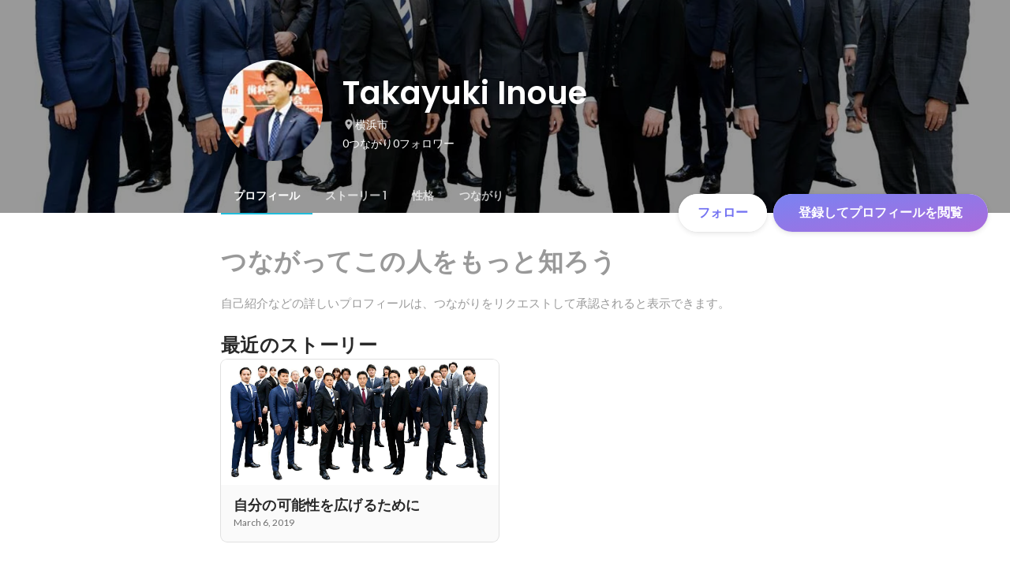

--- FILE ---
content_type: text/html; charset=utf-8
request_url: https://www.wantedly.com/id/takayuki_inoue_ac
body_size: 21455
content:
<!DOCTYPE html><html lang="ja"><head><meta charSet="utf-8"/><meta name="viewport" content="width=device-width, minimum-scale=1, maximum-scale=1, initial-scale=1, viewport-cover=cover, user-scalable=no"/><meta name="keywords" content="ソーシャルリクルーティング,Wantedly,ウォンテッドリー,facebook,求人,採用,転職,就職,就活,ビジネスSNS"/><meta property="fb:app_id" content="234170156611754"/><meta name="twitter:card" content="summary_large_image"/><meta name="twitter:site" content="@wantedly"/><title>Takayuki Inoueのプロフィール - Wantedly</title><meta property="og:title" content="Takayuki Inoueのプロフィール - Wantedly"/><meta property="og:image" content="https://www.wantedly.com/users/96834215/share_image"/><meta property="twitter:image" content="https://www.wantedly.com/users/96834215/share_image"/><meta property="og:type" content="article"/><meta property="og:description" content=""/><meta name="description" content=""/><meta property="og:url" content="https://www.wantedly.com/id/takayuki_inoue_ac"/><meta name="twitter:url" content="https://www.wantedly.com/id/takayuki_inoue_ac"/><meta name="twitter:title" content="Takayuki Inoueのプロフィール - Wantedly"/><meta name="twitter:description" content=""/><link rel="canonical" href="https://www.wantedly.com/id/takayuki_inoue_ac"/><script type="application/ld+json">{"@context":"https://schema.org","@graph":[{"@type":"Organization","@id":"https://www.wantedly.com/#organization","name":"Wantedly","url":"https://www.wantedly.com","sameAs":["https://wantedlyinc.com","https://www.facebook.com/wantedly","https://x.com/wantedly"],"logo":{"@type":"ImageObject","url":"https://wantedly-assets.wantedly.com/static/logo/logo-color-LightBG.svg","width":"240","height":"60"}},{"@type":"WebSite","@id":"https://www.wantedly.com/#website","url":"https://www.wantedly.com","name":"Wantedly","inLanguage":"ja","publisher":{"@id":"https://www.wantedly.com/#organization"},"potentialAction":{"@type":"SearchAction","target":{"@type":"EntryPoint","urlTemplate":"https://www.wantedly.com/search?query={search_term_string}"},"query-input":"required name=search_term_string"}},{"@type":"ProfilePage","@id":"https://www.wantedly.com/id/takayuki_inoue_ac#profilepage","url":"https://www.wantedly.com/id/takayuki_inoue_ac","name":"Takayuki Inoueのプロフィール - Wantedly","description":"","inLanguage":"ja","isPartOf":{"@id":"https://www.wantedly.com/#website"},"publisher":{"@id":"https://www.wantedly.com/#organization"},"breadcrumb":{"@id":"https://www.wantedly.com/id/takayuki_inoue_ac#breadcrumbs"},"primaryImageOfPage":{"@type":"ImageObject","@id":"https://www.wantedly.com/id/takayuki_inoue_ac#avatar","url":"https://www.wantedly.com/users/96834215/avatar","contentUrl":"https://www.wantedly.com/users/96834215/avatar","width":"160","height":"160"},"mainEntity":{"@id":"https://www.wantedly.com/id/takayuki_inoue_ac#person"},"about":{"@id":"https://www.wantedly.com/id/takayuki_inoue_ac#person"}},{"@type":"Person","@id":"https://www.wantedly.com/id/takayuki_inoue_ac#person","name":"Takayuki Inoue","alternateName":"Takayuki Inoue","description":"","url":"https://www.wantedly.com/id/takayuki_inoue_ac","image":{"@type":"ImageObject","@id":"https://www.wantedly.com/id/takayuki_inoue_ac#avatar","url":"https://www.wantedly.com/users/96834215/avatar","contentUrl":"https://www.wantedly.com/users/96834215/avatar","width":"160","height":"160"},"address":{"@type":"PostalAddress","addressRegion":"横浜市","addressCountry":"JP"},"givenName":"Takayuki","familyName":"Inoue","sameAs":["https://facebook.com/1887018044737806"]},{"@type":"BreadcrumbList","@id":"https://www.wantedly.com/id/takayuki_inoue_ac#breadcrumbs","itemListElement":[{"@type":"ListItem","position":1,"name":"Wantedly","item":"https://www.wantedly.com"},{"@type":"ListItem","position":2,"name":"Takayuki Inoueのプロフィール - Wantedly","item":"https://www.wantedly.com/id/takayuki_inoue_ac"}]}]}</script><link rel="alternate" hrefLang="x-default" href="https://www.wantedly.com/id/takayuki_inoue_ac"/><link rel="alternate" hrefLang="ja" href="https://www.wantedly.com/id/takayuki_inoue_ac"/><link rel="alternate" hrefLang="ja-jp" href="https://www.wantedly.com/id/takayuki_inoue_ac"/><link rel="alternate" hrefLang="en-jp" href="https://en-jp.wantedly.com/id/takayuki_inoue_ac"/><link rel="alternate" hrefLang="sg" href="https://sg.wantedly.com/id/takayuki_inoue_ac"/><link rel="alternate" hrefLang="en-sg" href="https://sg.wantedly.com/id/takayuki_inoue_ac"/><meta name="next-head-count" content="25"/><link rel="shortcut icon" href="/favicon.ico"/><style type="text/css">$<!-- -->.fresnel-container{margin:0;padding:0;}
@media not all and (min-width:0px) and (max-width:560.98px){.fresnel-at-mobile{display:none!important;}}
@media not all and (min-width:561px) and (max-width:960.98px){.fresnel-at-tablet{display:none!important;}}
@media not all and (min-width:961px) and (max-width:1280.98px){.fresnel-at-laptop{display:none!important;}}
@media not all and (min-width:1281px) and (max-width:1680.98px){.fresnel-at-laptopL{display:none!important;}}
@media not all and (min-width:1681px) and (max-width:1920.98px){.fresnel-at-laptopLL{display:none!important;}}
@media not all and (min-width:1921px){.fresnel-at-laptopXL{display:none!important;}}
@media not all and (max-width:560.98px){.fresnel-lessThan-tablet{display:none!important;}}
@media not all and (max-width:960.98px){.fresnel-lessThan-laptop{display:none!important;}}
@media not all and (max-width:1280.98px){.fresnel-lessThan-laptopL{display:none!important;}}
@media not all and (max-width:1680.98px){.fresnel-lessThan-laptopLL{display:none!important;}}
@media not all and (max-width:1920.98px){.fresnel-lessThan-laptopXL{display:none!important;}}
@media not all and (min-width:561px){.fresnel-greaterThan-mobile{display:none!important;}}
@media not all and (min-width:961px){.fresnel-greaterThan-tablet{display:none!important;}}
@media not all and (min-width:1281px){.fresnel-greaterThan-laptop{display:none!important;}}
@media not all and (min-width:1681px){.fresnel-greaterThan-laptopL{display:none!important;}}
@media not all and (min-width:1921px){.fresnel-greaterThan-laptopLL{display:none!important;}}
@media not all and (min-width:0px){.fresnel-greaterThanOrEqual-mobile{display:none!important;}}
@media not all and (min-width:561px){.fresnel-greaterThanOrEqual-tablet{display:none!important;}}
@media not all and (min-width:961px){.fresnel-greaterThanOrEqual-laptop{display:none!important;}}
@media not all and (min-width:1281px){.fresnel-greaterThanOrEqual-laptopL{display:none!important;}}
@media not all and (min-width:1681px){.fresnel-greaterThanOrEqual-laptopLL{display:none!important;}}
@media not all and (min-width:1921px){.fresnel-greaterThanOrEqual-laptopXL{display:none!important;}}
@media not all and (min-width:0px) and (max-width:560.98px){.fresnel-between-mobile-tablet{display:none!important;}}
@media not all and (min-width:0px) and (max-width:960.98px){.fresnel-between-mobile-laptop{display:none!important;}}
@media not all and (min-width:0px) and (max-width:1280.98px){.fresnel-between-mobile-laptopL{display:none!important;}}
@media not all and (min-width:0px) and (max-width:1680.98px){.fresnel-between-mobile-laptopLL{display:none!important;}}
@media not all and (min-width:0px) and (max-width:1920.98px){.fresnel-between-mobile-laptopXL{display:none!important;}}
@media not all and (min-width:561px) and (max-width:960.98px){.fresnel-between-tablet-laptop{display:none!important;}}
@media not all and (min-width:561px) and (max-width:1280.98px){.fresnel-between-tablet-laptopL{display:none!important;}}
@media not all and (min-width:561px) and (max-width:1680.98px){.fresnel-between-tablet-laptopLL{display:none!important;}}
@media not all and (min-width:561px) and (max-width:1920.98px){.fresnel-between-tablet-laptopXL{display:none!important;}}
@media not all and (min-width:961px) and (max-width:1280.98px){.fresnel-between-laptop-laptopL{display:none!important;}}
@media not all and (min-width:961px) and (max-width:1680.98px){.fresnel-between-laptop-laptopLL{display:none!important;}}
@media not all and (min-width:961px) and (max-width:1920.98px){.fresnel-between-laptop-laptopXL{display:none!important;}}
@media not all and (min-width:1281px) and (max-width:1680.98px){.fresnel-between-laptopL-laptopLL{display:none!important;}}
@media not all and (min-width:1281px) and (max-width:1920.98px){.fresnel-between-laptopL-laptopXL{display:none!important;}}
@media not all and (min-width:1681px) and (max-width:1920.98px){.fresnel-between-laptopLL-laptopXL{display:none!important;}}</style><script src="/_next/environment.js"></script><link rel="preconnect" href="https://fonts.gstatic.com" crossorigin /><link rel="preload" href="https://d3h6oc2shi7z5u.cloudfront.net/793610d6d7a78e2fba84926869845a12fa872e5b/_next/static/css/53b4e0b06f2855df.css" as="style"/><link rel="stylesheet" href="https://d3h6oc2shi7z5u.cloudfront.net/793610d6d7a78e2fba84926869845a12fa872e5b/_next/static/css/53b4e0b06f2855df.css" data-n-g=""/><noscript data-n-css=""></noscript><script defer="" nomodule="" src="https://d3h6oc2shi7z5u.cloudfront.net/793610d6d7a78e2fba84926869845a12fa872e5b/_next/static/chunks/polyfills-42372ed130431b0a.js"></script><script defer="" src="https://d3h6oc2shi7z5u.cloudfront.net/793610d6d7a78e2fba84926869845a12fa872e5b/_next/static/chunks/5242.aa9cc39b265e5e64.js"></script><script src="https://d3h6oc2shi7z5u.cloudfront.net/793610d6d7a78e2fba84926869845a12fa872e5b/_next/static/chunks/webpack-6e42d5ceb82f56ab.js" defer=""></script><script src="https://d3h6oc2shi7z5u.cloudfront.net/793610d6d7a78e2fba84926869845a12fa872e5b/_next/static/chunks/framework-c6ee5607585ef091.js" defer=""></script><script src="https://d3h6oc2shi7z5u.cloudfront.net/793610d6d7a78e2fba84926869845a12fa872e5b/_next/static/chunks/main-d1107384668fcb9d.js" defer=""></script><script src="https://d3h6oc2shi7z5u.cloudfront.net/793610d6d7a78e2fba84926869845a12fa872e5b/_next/static/chunks/pages/_app-796845128031ad7c.js" defer=""></script><script src="https://d3h6oc2shi7z5u.cloudfront.net/793610d6d7a78e2fba84926869845a12fa872e5b/_next/static/chunks/ea88be26-bcaf74411519f7b5.js" defer=""></script><script src="https://d3h6oc2shi7z5u.cloudfront.net/793610d6d7a78e2fba84926869845a12fa872e5b/_next/static/chunks/2853-9c2a1b7e75dab072.js" defer=""></script><script src="https://d3h6oc2shi7z5u.cloudfront.net/793610d6d7a78e2fba84926869845a12fa872e5b/_next/static/chunks/3070-e389b0893137263f.js" defer=""></script><script src="https://d3h6oc2shi7z5u.cloudfront.net/793610d6d7a78e2fba84926869845a12fa872e5b/_next/static/chunks/7613-3ede6c31dc1dd359.js" defer=""></script><script src="https://d3h6oc2shi7z5u.cloudfront.net/793610d6d7a78e2fba84926869845a12fa872e5b/_next/static/chunks/6630-62a481ca0d84ee01.js" defer=""></script><script src="https://d3h6oc2shi7z5u.cloudfront.net/793610d6d7a78e2fba84926869845a12fa872e5b/_next/static/chunks/1664-7f92015507a893c6.js" defer=""></script><script src="https://d3h6oc2shi7z5u.cloudfront.net/793610d6d7a78e2fba84926869845a12fa872e5b/_next/static/chunks/9011-07d2c0c003be71d0.js" defer=""></script><script src="https://d3h6oc2shi7z5u.cloudfront.net/793610d6d7a78e2fba84926869845a12fa872e5b/_next/static/chunks/6225-23555e3c22b8936e.js" defer=""></script><script src="https://d3h6oc2shi7z5u.cloudfront.net/793610d6d7a78e2fba84926869845a12fa872e5b/_next/static/chunks/8764-cee2c2f738df61b2.js" defer=""></script><script src="https://d3h6oc2shi7z5u.cloudfront.net/793610d6d7a78e2fba84926869845a12fa872e5b/_next/static/chunks/9652-49156ea633eb8c6f.js" defer=""></script><script src="https://d3h6oc2shi7z5u.cloudfront.net/793610d6d7a78e2fba84926869845a12fa872e5b/_next/static/chunks/2012-d7e0210342d88224.js" defer=""></script><script src="https://d3h6oc2shi7z5u.cloudfront.net/793610d6d7a78e2fba84926869845a12fa872e5b/_next/static/chunks/9692-cda878f0e9465d75.js" defer=""></script><script src="https://d3h6oc2shi7z5u.cloudfront.net/793610d6d7a78e2fba84926869845a12fa872e5b/_next/static/chunks/4754-7ffe7b57f6a8def4.js" defer=""></script><script src="https://d3h6oc2shi7z5u.cloudfront.net/793610d6d7a78e2fba84926869845a12fa872e5b/_next/static/chunks/7812-65de1507cb3a1f05.js" defer=""></script><script src="https://d3h6oc2shi7z5u.cloudfront.net/793610d6d7a78e2fba84926869845a12fa872e5b/_next/static/chunks/4776-290adec0c3bd095e.js" defer=""></script><script src="https://d3h6oc2shi7z5u.cloudfront.net/793610d6d7a78e2fba84926869845a12fa872e5b/_next/static/chunks/2142-1a4e533ffeec520c.js" defer=""></script><script src="https://d3h6oc2shi7z5u.cloudfront.net/793610d6d7a78e2fba84926869845a12fa872e5b/_next/static/chunks/1909-66c95c7acb7e90b6.js" defer=""></script><script src="https://d3h6oc2shi7z5u.cloudfront.net/793610d6d7a78e2fba84926869845a12fa872e5b/_next/static/chunks/705-600789812227aafb.js" defer=""></script><script src="https://d3h6oc2shi7z5u.cloudfront.net/793610d6d7a78e2fba84926869845a12fa872e5b/_next/static/chunks/9801-63f45eca18c12c8a.js" defer=""></script><script src="https://d3h6oc2shi7z5u.cloudfront.net/793610d6d7a78e2fba84926869845a12fa872e5b/_next/static/chunks/4501-159a08d971d7bb69.js" defer=""></script><script src="https://d3h6oc2shi7z5u.cloudfront.net/793610d6d7a78e2fba84926869845a12fa872e5b/_next/static/chunks/4855-4ce76e3e0f1b1cec.js" defer=""></script><script src="https://d3h6oc2shi7z5u.cloudfront.net/793610d6d7a78e2fba84926869845a12fa872e5b/_next/static/chunks/pages/id/%5B...slugs%5D-04a99d3fe6f9cf59.js" defer=""></script><script src="https://d3h6oc2shi7z5u.cloudfront.net/793610d6d7a78e2fba84926869845a12fa872e5b/_next/static/793610d6d7a78e2fba84926869845a12fa872e5b/_buildManifest.js" defer=""></script><script src="https://d3h6oc2shi7z5u.cloudfront.net/793610d6d7a78e2fba84926869845a12fa872e5b/_next/static/793610d6d7a78e2fba84926869845a12fa872e5b/_ssgManifest.js" defer=""></script><style data-styled="" data-styled-version="5.3.11">html,body,div,span,applet,object,iframe,h1,h2,h3,h4,h5,h6,p,blockquote,pre,a,abbr,acronym,address,big,cite,code,del,dfn,em,img,ins,kbd,q,s,samp,small,strike,strong,sub,sup,tt,var,b,u,i,center,dl,dt,dd,ol,ul,li,fieldset,form,label,legend,table,caption,tbody,tfoot,thead,tr,th,td,article,aside,canvas,details,embed,figure,figcaption,footer,header,hgroup,main,menu,nav,output,ruby,section,summary,time,mark,audio,video{margin:0;padding:0;font-size:100%;vertical-align:baseline;border:0;}/*!sc*/
article,aside,details,figcaption,figure,footer,header,hgroup,main,menu,nav,section{display:block;}/*!sc*/
*[hidden]{display:none;}/*!sc*/
body{line-height:1;}/*!sc*/
ol,ul{list-style:none;}/*!sc*/
blockquote,q{quotes:none;}/*!sc*/
blockquote:before,blockquote:after,q:before,q:after{content:"";content:none;}/*!sc*/
table{border-collapse:collapse;border-spacing:0;}/*!sc*/
#container{min-width:initial;}/*!sc*/
@media screen and (max-width:560px){#container{min-width:320px;}}/*!sc*/
#main{margin:0;}/*!sc*/
#main-inner{width:100%;}/*!sc*/
a{-webkit-text-decoration:none;text-decoration:none;}/*!sc*/
a:hover{-webkit-text-decoration:none;text-decoration:none;}/*!sc*/
ul{padding:0;}/*!sc*/
li{margin:0%;text-indent:0;list-style:none;}/*!sc*/
.ReactModal__Html--open,.ReactModal__Body--open{overflow:hidden;}/*!sc*/
textarea{resize:none;}/*!sc*/
button{background:transparent;border:none;outline:none;}/*!sc*/
input[type="number"]{border:unset;}/*!sc*/
input[type="number"]:focus{border:unset;}/*!sc*/
#mainWrapper{z-index:0;background:#ffffff;}/*!sc*/
#visit-frontend-ssr-root img{max-width:unset;}/*!sc*/
data-styled.g342[id="sc-global-lsxYv1"]{content:"sc-global-lsxYv1,"}/*!sc*/
.mQcmi{display:-webkit-box;display:-webkit-flex;display:-ms-flexbox;display:flex;-webkit-box-pack:justify;-webkit-justify-content:space-between;-ms-flex-pack:justify;justify-content:space-between;}/*!sc*/
.mQcmi.mQcmi{min-width:-webkit-fit-content;min-width:-moz-fit-content;min-width:fit-content;}/*!sc*/
data-styled.g1056[id="NoticeToast__StyledToast-sc-1oxrvhh-0"]{content:"mQcmi,"}/*!sc*/
.dInnxG{display:-webkit-box;display:-webkit-flex;display:-ms-flexbox;display:flex;color:rgba(0,0,0,0.56);}/*!sc*/
data-styled.g1105[id="DateFromNow__StyledDate-sc-spl10i-0"]{content:"dInnxG,"}/*!sc*/
.dBhwSD{display:-webkit-box;display:-webkit-flex;display:-ms-flexbox;display:flex;-webkit-flex-direction:column;-ms-flex-direction:column;flex-direction:column;gap:16px;margin-top:16px;margin-bottom:48px;}/*!sc*/
@media screen and (max-width:560px){.dBhwSD{gap:4px;}}/*!sc*/
data-styled.g1106[id="styles__RecentStoriesBase-sc-sm7trq-0"]{content:"dBhwSD,"}/*!sc*/
.gjOkzo{display:-webkit-box;display:-webkit-flex;display:-ms-flexbox;display:flex;-webkit-box-pack:justify;-webkit-justify-content:space-between;-ms-flex-pack:justify;justify-content:space-between;-webkit-align-items:center;-webkit-box-align:center;-ms-flex-align:center;align-items:center;overflow:hidden;}/*!sc*/
data-styled.g1107[id="styles__Heading-sc-sm7trq-1"]{content:"gjOkzo,"}/*!sc*/
.crSgPk{color:rgba(0,0,0,0.84);}/*!sc*/
data-styled.g1108[id="styles__Title-sc-sm7trq-2"]{content:"crSgPk,"}/*!sc*/
.gzPzLl{display:grid;grid-template-columns:1fr 1fr;gap:16px;}/*!sc*/
data-styled.g1112[id="styles__Contents-sc-sm7trq-6"]{content:"gzPzLl,"}/*!sc*/
.bGYZJx{display:grid;grid-auto-flow:column;grid-auto-columns:1fr;gap:16px;overflow:auto;width:100%;margin-left:-16px;padding:8px 16px 8px;}/*!sc*/
data-styled.g1113[id="styles__MobileContents-sc-sm7trq-7"]{content:"bGYZJx,"}/*!sc*/
.bkaLUB{position:relative;display:-webkit-box;display:-webkit-flex;display:-ms-flexbox;display:flex;}/*!sc*/
data-styled.g1114[id="styles__CardTop-sc-sm7trq-8"]{content:"bkaLUB,"}/*!sc*/
.hhmBBZ{width:100%;height:auto;object-fit:cover;object-position:center;aspect-ratio:16 / 7;}/*!sc*/
data-styled.g1115[id="styles__CardImage-sc-sm7trq-9"]{content:"hhmBBZ,"}/*!sc*/
.dVnSJF{display:-webkit-box;display:-webkit-flex;display:-ms-flexbox;display:flex;-webkit-flex-direction:column;-ms-flex-direction:column;flex-direction:column;gap:44px;padding:12px 16px 16px;height:100%;-webkit-box-pack:justify;-webkit-justify-content:space-between;-ms-flex-pack:justify;justify-content:space-between;}/*!sc*/
@media screen and (max-width:560px){.dVnSJF{padding:12px 14px 20px;}}/*!sc*/
data-styled.g1117[id="styles__CardBottom-sc-sm7trq-11"]{content:"dVnSJF,"}/*!sc*/
.iRuAwj{display:-webkit-box;display:-webkit-flex;display:-ms-flexbox;display:flex;-webkit-flex-direction:column;-ms-flex-direction:column;flex-direction:column;gap:4px;height:100%;-webkit-box-pack:justify;-webkit-justify-content:space-between;-ms-flex-pack:justify;justify-content:space-between;}/*!sc*/
data-styled.g1118[id="styles__CardTitleAndDate-sc-sm7trq-12"]{content:"iRuAwj,"}/*!sc*/
.dPWssR{color:rgba(0,0,0,0.84);text-overflow:ellipsis;overflow:hidden;display:-webkit-box;-webkit-line-clamp:2;-webkit-box-orient:vertical;}/*!sc*/
data-styled.g1119[id="styles__CardTitle-sc-sm7trq-13"]{content:"dPWssR,"}/*!sc*/
.KhNsN{position:relative;display:-webkit-box;display:-webkit-flex;display:-ms-flexbox;display:flex;-webkit-flex-direction:column;-ms-flex-direction:column;flex-direction:column;-webkit-flex:1;-ms-flex:1;flex:1;border-radius:8px;background-color:#fafafa;overflow:hidden;box-shadow:0px 0px 0px 1px rgba(0,0,0,0.02),0px 0px 0px 1px rgba(0,0,0,0.1);-webkit-text-decoration:none;text-decoration:none;-webkit-transition:box-shadow 0.2s cubic-bezier(0.3,0.3,0.3,1);transition:box-shadow 0.2s cubic-bezier(0.3,0.3,0.3,1);}/*!sc*/
.KhNsN:hover{box-shadow:0px 0px 0px 1px rgba(0,0,0,0.02),0px 2px 6px 0px rgba(0,0,0,0.1);-webkit-text-decoration:none;text-decoration:none;}/*!sc*/
.KhNsN:active{box-shadow:0px 0px 0px 1px rgba(0,0,0,0.02),0px 2px 6px 0px rgba(0,0,0,0.1);}/*!sc*/
.KhNsN:active:before{content:"";position:absolute;top:0;left:0;width:100%;height:100%;border-radius:16px;background-color:rgba(0,0,0,0.03);z-index:1;}/*!sc*/
@media screen and (max-width:560px){.KhNsN{width:296px;min-height:208px;}}/*!sc*/
data-styled.g1124[id="styles__Card-sc-sm7trq-18"]{content:"KhNsN,"}/*!sc*/
.dGxwzR{max-width:-webkit-fit-content;max-width:-moz-fit-content;max-width:fit-content;}/*!sc*/
data-styled.g1391[id="FollowButton__ButtonTouchArea-sc-cd4d40-0"]{content:"dGxwzR,"}/*!sc*/
.bmKEpx{position:relative;width:112px;height:48px;color:#7372f2;display:-webkit-box;display:-webkit-flex;display:-ms-flexbox;display:flex;-webkit-box-pack:center;-webkit-justify-content:center;-ms-flex-pack:center;justify-content:center;-webkit-align-items:center;-webkit-box-align:center;-ms-flex-align:center;align-items:center;}/*!sc*/
.bmKEpx:before{content:"";position:absolute;top:0;left:0;width:100%;height:100%;background-color:rgba(255,255,255,1);z-index:-1;border-radius:100px;}/*!sc*/
@media screen and (max-width:560px){.bmKEpx{width:112px;display:none;box-shadow:0px 0px 0px 1px rgba(0,0,0,0.02),0px 4px 12px 0px rgba(0,0,0,0.1);}}/*!sc*/
.bmKEpx > small{font-size:14px;}/*!sc*/
.bmKEpx > svg{width:20px;height:20px;}/*!sc*/
.bmKEpx > img{width:20px;height:20px;margin:2px;}/*!sc*/
.bmKEpx > svg,.bmKEpx > img{position:absolute;}/*!sc*/
.bmKEpx > svg.left-icon,.bmKEpx > img.left-icon{top:14px;left:16px;}/*!sc*/
.bmKEpx > svg.right-icon,.bmKEpx > img.right-icon{top:12px;right:12px;}/*!sc*/
.dCcNeE{position:relative;width:auto;height:auto;color:#7372f2;display:-webkit-box;display:-webkit-flex;display:-ms-flexbox;display:flex;-webkit-box-pack:center;-webkit-justify-content:center;-ms-flex-pack:center;justify-content:center;-webkit-align-items:center;-webkit-box-align:center;-ms-flex-align:center;align-items:center;}/*!sc*/
.dCcNeE:before{content:"";position:absolute;top:0;left:0;width:100%;height:100%;background-color:rgba(255,255,255,1);z-index:-1;border-radius:100px;}/*!sc*/
@media screen and (max-width:560px){.dCcNeE{width:112px;display:none;box-shadow:0px 0px 0px 1px rgba(0,0,0,0.02),0px 4px 12px 0px rgba(0,0,0,0.1);}}/*!sc*/
.dCcNeE > small{font-size:14px;}/*!sc*/
.dCcNeE > svg{width:20px;height:20px;}/*!sc*/
.dCcNeE > img{width:20px;height:20px;margin:2px;}/*!sc*/
.dCcNeE > svg{width:20px;height:20px;}/*!sc*/
.dCcNeE > svg.left-icon{margin-right:8px;}/*!sc*/
.dCcNeE > svg.right-icon{margin-left:8px;}/*!sc*/
data-styled.g1392[id="FollowButton__Button-sc-cd4d40-1"]{content:"bmKEpx,dCcNeE,"}/*!sc*/
.hHXxFr{display:-webkit-box;display:-webkit-flex;display:-ms-flexbox;display:flex;gap:8px;}/*!sc*/
data-styled.g1395[id="ConnectionsAndFollowers__Container-sc-1j6r1o5-0"]{content:"hHXxFr,"}/*!sc*/
.jOoYui{display:-webkit-box;display:-webkit-flex;display:-ms-flexbox;display:flex;position:relative;gap:4px;color:rgba(255,255,255,1);border-radius:4px;}/*!sc*/
.jOoYui:before{content:"";position:absolute;top:0;left:-4px;right:-4px;height:100%;background-color:transparent;border-radius:4px;-webkit-transition:background-color 0.2s cubic-bezier(0.3,0.3,0.3,1);transition:background-color 0.2s cubic-bezier(0.3,0.3,0.3,1);}/*!sc*/
.jOoYui:hover:before{background-color:rgba(255,255,255,0.12);}/*!sc*/
.raaxc{display:-webkit-box;display:-webkit-flex;display:-ms-flexbox;display:flex;position:relative;gap:4px;color:rgba(255,255,255,1);border-radius:4px;pointer-events:none;}/*!sc*/
.raaxc:before{content:"";position:absolute;top:0;left:-4px;right:-4px;height:100%;background-color:transparent;border-radius:4px;-webkit-transition:background-color 0.2s cubic-bezier(0.3,0.3,0.3,1);transition:background-color 0.2s cubic-bezier(0.3,0.3,0.3,1);}/*!sc*/
data-styled.g1396[id="ConnectionsAndFollowers__TextWrapper-sc-1j6r1o5-1"]{content:"jOoYui,raaxc,"}/*!sc*/
.hNNJtA{padding:0;margin:0;}/*!sc*/
.hNNJtA > a{box-sizing:border-box;display:grid;padding:12px 16px;grid-template:"ttl img" auto "dur img" auto / 1fr auto;-webkit-column-gap:16px;column-gap:16px;-webkit-box-pack:center;-webkit-justify-content:center;-ms-flex-pack:center;justify-content:center;}/*!sc*/
data-styled.g1404[id="ProfileItemList__ListItem-sc-79or2t-0"]{content:"hNNJtA,"}/*!sc*/
.dNfzOw{font-family:"Poppins","Helvetica Neue",Helvetica,Arial,"Hiragino Sans","ヒラギノ角ゴシック","Hiragino Kaku Gothic ProN","ヒラギノ角ゴ Pro W3",Roboto,"メイリオ",Meiryo,"ＭＳ Ｐゴシック",sans-serif;font-size:16px;font-weight:600;line-height:24px;-webkit-letter-spacing:0.2px;-moz-letter-spacing:0.2px;-ms-letter-spacing:0.2px;letter-spacing:0.2px;color:rgba(0,0,0,0.84);grid-area:ttl;display:-webkit-box;display:-webkit-flex;display:-ms-flexbox;display:flex;-webkit-align-items:center;-webkit-box-align:center;-ms-flex-align:center;align-items:center;}/*!sc*/
.dNfzOw:lang(en),.dNfzOw .text-narrow{font-size:16px;font-weight:600;}/*!sc*/
.dNfzOw:lang(ja),.dNfzOw .text-wide{font-size:16px;font-weight:600;}/*!sc*/
@media screen and (max-width:560px){.dNfzOw{font-family:"Poppins","Helvetica Neue",Helvetica,Arial,"Hiragino Sans","ヒラギノ角ゴシック","Hiragino Kaku Gothic ProN","ヒラギノ角ゴ Pro W3",Roboto,"メイリオ",Meiryo,"ＭＳ Ｐゴシック",sans-serif;font-size:16px;font-weight:600;line-height:24px;}.dNfzOw:lang(en),.dNfzOw .text-narrow{font-size:16px;font-weight:600;}.dNfzOw:lang(ja),.dNfzOw .text-wide{font-size:16px;font-weight:600;}}/*!sc*/
.dNfzOw > strong{-webkit-flex:0 1 auto;-ms-flex:0 1 auto;flex:0 1 auto;display:-webkit-box;-webkit-line-clamp:2;-webkit-box-orient:vertical;overflow:hidden;}/*!sc*/
@supports not (-webkit-line-clamp:2){.dNfzOw > strong{text-overflow:ellipsis;white-space:nowrap;}}/*!sc*/
.dNfzOw > svg{-webkit-flex:0 0 20px;-ms-flex:0 0 20px;flex:0 0 20px;width:20px;height:20px;margin-left:4px;color:#21bddb;}/*!sc*/
data-styled.g1405[id="ProfileItemList__TitleSpan-sc-79or2t-1"]{content:"dNfzOw,"}/*!sc*/
.MyMtR{font-family:"Lato","Helvetica Neue",Helvetica,"Hiragino Sans","ヒラギノ角ゴシック Pro","Hiragino Kaku Gothic Pro","メイリオ",Meiryo,Osaka,"ＭＳ Ｐゴシック","MS PGothic",sans-serif;font-size:12px;font-weight:400;line-height:16px;color:rgba(0,0,0,0.56);grid-area:dur;}/*!sc*/
.MyMtR:lang(en),.MyMtR .text-narrow{font-size:12px;font-weight:400;}/*!sc*/
.MyMtR:lang(ja),.MyMtR .text-wide{font-size:12px;font-weight:400;}/*!sc*/
@media screen and (max-width:560px){.MyMtR{font-family:"Lato","Helvetica Neue",Helvetica,"Hiragino Sans","ヒラギノ角ゴシック Pro","Hiragino Kaku Gothic Pro","メイリオ",Meiryo,Osaka,"ＭＳ Ｐゴシック","MS PGothic",sans-serif;font-size:12px;font-weight:400;line-height:16px;}.MyMtR:lang(en),.MyMtR .text-narrow{font-size:12px;font-weight:400;}.MyMtR:lang(ja),.MyMtR .text-wide{font-size:12px;font-weight:400;}}/*!sc*/
data-styled.g1406[id="ProfileItemList__DurationSpan-sc-79or2t-2"]{content:"MyMtR,"}/*!sc*/
.govExo{grid-area:img;display:-webkit-box;display:-webkit-flex;display:-ms-flexbox;display:flex;-webkit-align-items:center;-webkit-box-align:center;-ms-flex-align:center;align-items:center;}/*!sc*/
.govExo > img{border-radius:4px;width:56px;height:56px;object-fit:cover;}/*!sc*/
data-styled.g1407[id="ProfileItemList__ImgDiv-sc-79or2t-3"]{content:"govExo,"}/*!sc*/
.hWOyoq{color:rgba(0,0,0,0.84);}/*!sc*/
data-styled.g1414[id="Appendix__TitleH2-sc-1dmhsp8-0"]{content:"hWOyoq,"}/*!sc*/
.DOXbh{display:-webkit-box;display:-webkit-flex;display:-ms-flexbox;display:flex;-webkit-flex-wrap:wrap;-ms-flex-wrap:wrap;flex-wrap:wrap;}/*!sc*/
.DOXbh > section{-webkit-flex:0 0 50%;-ms-flex:0 0 50%;flex:0 0 50%;max-width:50%;margin-top:56px;}/*!sc*/
@media screen and (max-width:960px){.DOXbh > section{-webkit-flex:0 0 100%;-ms-flex:0 0 100%;flex:0 0 100%;max-width:100%;}}/*!sc*/
.DOXbh > section > h2{font-family:"Poppins","Helvetica Neue",Helvetica,Arial,"Hiragino Sans","ヒラギノ角ゴシック","Hiragino Kaku Gothic ProN","ヒラギノ角ゴ Pro W3",Roboto,"メイリオ",Meiryo,"ＭＳ Ｐゴシック",sans-serif;font-size:28px;font-weight:600;line-height:36px;-webkit-letter-spacing:0.34px;-moz-letter-spacing:0.34px;-ms-letter-spacing:0.34px;letter-spacing:0.34px;margin:0px 16px 24px;padding:0;}/*!sc*/
.DOXbh > section > h2:lang(en),.DOXbh > section > h2 .text-narrow{font-size:28px;font-weight:600;}/*!sc*/
.DOXbh > section > h2:lang(ja),.DOXbh > section > h2 .text-wide{font-size:24px;font-weight:700;}/*!sc*/
@media screen and (max-width:560px){.DOXbh > section > h2{font-family:"Poppins","Helvetica Neue",Helvetica,Arial,"Hiragino Sans","ヒラギノ角ゴシック","Hiragino Kaku Gothic ProN","ヒラギノ角ゴ Pro W3",Roboto,"メイリオ",Meiryo,"ＭＳ Ｐゴシック",sans-serif;font-size:24px;font-weight:600;line-height:32px;}.DOXbh > section > h2:lang(en),.DOXbh > section > h2 .text-narrow{font-size:24px;font-weight:600;}.DOXbh > section > h2:lang(ja),.DOXbh > section > h2 .text-wide{font-size:22px;font-weight:700;}}/*!sc*/
data-styled.g1415[id="Appendix__AppendixWrapper-sc-1dmhsp8-1"]{content:"DOXbh,"}/*!sc*/
.empfas:not(:first-child){margin-top:24px;}/*!sc*/
@media screen and (max-width:560px){.empfas{margin-top:16px;}}/*!sc*/
data-styled.g1445[id="PersonalAchievementsHead__Section-sc-e8ux0s-0"]{content:"empfas,"}/*!sc*/
.hjhkqe{display:-webkit-box;display:-webkit-flex;display:-ms-flexbox;display:flex;-webkit-box-pack:justify;-webkit-justify-content:space-between;-ms-flex-pack:justify;justify-content:space-between;-webkit-align-items:center;-webkit-box-align:center;-ms-flex-align:center;align-items:center;margin-bottom:16px;}/*!sc*/
@media screen and (max-width:560px){.hjhkqe{margin-bottom:12px;}}/*!sc*/
data-styled.g1446[id="PersonalAchievementsHead__TitleRow-sc-e8ux0s-1"]{content:"hjhkqe,"}/*!sc*/
.bVrGtN{color:rgba(0,0,0,0.84);margin-right:auto;}/*!sc*/
.bVrGtN.is-empty{color:rgba(0,0,0,0.4);}/*!sc*/
data-styled.g1447[id="PersonalAchievementsHead__Title1-sc-e8ux0s-2"]{content:"bVrGtN,"}/*!sc*/
.bhVKXQ{color:rgba(0,0,0,0.84);margin-right:auto;}/*!sc*/
.bhVKXQ.is-empty{color:rgba(0,0,0,0.4);}/*!sc*/
@media screen and (min-width:1681px) and (max-width:1920px){.bhVKXQ{font-size:28px;line-height:42px;}}/*!sc*/
data-styled.g1448[id="PersonalAchievementsHead__Title2-sc-e8ux0s-3"]{content:"bhVKXQ,"}/*!sc*/
.bhTNup{position:absolute;top:0;z-index:100;width:100%;}/*!sc*/
@media screen and (min-width:561px){.bhTNup{height:64px;}}/*!sc*/
.bhTNup > div > div > div{box-shadow:none;}/*!sc*/
data-styled.g1481[id="GlobalHeaderContainer__Wrapper-sc-w2zm3i-0"]{content:"bhTNup,"}/*!sc*/
.kuPcsN{background-color:#292929;padding:0 12px;min-height:52px;display:-webkit-box;display:-webkit-flex;display:-ms-flexbox;display:flex;-webkit-box-pack:justify;-webkit-justify-content:space-between;-ms-flex-pack:justify;justify-content:space-between;-webkit-align-items:center;-webkit-box-align:center;-ms-flex-align:center;align-items:center;position:relative;overflow:hidden;}/*!sc*/
data-styled.g1482[id="AppBanner__Base-sc-f58kks-0"]{content:"kuPcsN,"}/*!sc*/
.dpipaL{font-weight:400;font-family:"Lato","Helvetica Neue",Helvetica,"Hiragino Sans","ヒラギノ角ゴシック Pro","Hiragino Kaku Gothic Pro","メイリオ",Meiryo,Osaka,"ＭＳ Ｐゴシック","MS PGothic",sans-serif;font-size:10px;line-height:13px;color:rgba(255,255,255,1);overflow:hidden;text-overflow:ellipsis;white-space:nowrap;}/*!sc*/
data-styled.g1484[id="AppBanner__Caption-sc-f58kks-2"]{content:"dpipaL,"}/*!sc*/
.duyULK{position:absolute;top:-89px;right:-46px;width:156px;height:156px;border-radius:50%;background-color:#08c5e7;}/*!sc*/
data-styled.g1486[id="AppBanner__Motif-sc-f58kks-4"]{content:"duyULK,"}/*!sc*/
.hKZUTc{box-shadow:0px 0px 0px 1px rgba(0,0,0,0.02),0px 1px 3px 0px rgba(0,0,0,0.1);}/*!sc*/
data-styled.g1487[id="AppBanner__OpenAppButtonLink-sc-f58kks-5"]{content:"hKZUTc,"}/*!sc*/
.eYfgVg{position:fixed;left:0;right:0;bottom:0;padding:12px 0px 12px 12px;display:-webkit-box;display:-webkit-flex;display:-ms-flexbox;display:flex;-webkit-align-items:center;-webkit-box-align:center;-ms-flex-align:center;align-items:center;-webkit-box-pack:justify;-webkit-justify-content:space-between;-ms-flex-pack:justify;justify-content:space-between;max-height:58px;}/*!sc*/
@media screen and (min-width:561px){.eYfgVg{display:none;}}/*!sc*/
data-styled.g1636[id="AppInstallationAlert__Surface-sc-njnpo9-0"]{content:"eYfgVg,"}/*!sc*/
.ldRcXC{position:relative;width:272px;height:48px;display:-webkit-box;display:-webkit-flex;display:-ms-flexbox;display:flex;-webkit-box-pack:center;-webkit-justify-content:center;-ms-flex-pack:center;justify-content:center;-webkit-align-items:center;-webkit-box-align:center;-ms-flex-align:center;align-items:center;-webkit-text-decoration:none;text-decoration:none;}/*!sc*/
.ldRcXC:before{content:"";position:absolute;top:0;left:0;width:100%;height:100%;background-color:rgba(255,255,255,1);z-index:-1;border-radius:100px;}/*!sc*/
@media screen and (min-width:961px) and (max-width:1280px){.ldRcXC{width:272px;}}/*!sc*/
@media screen and (min-width:561px) and (max-width:960px){.ldRcXC{width:272px;}}/*!sc*/
@media screen and (max-width:560px){.ldRcXC{width:100%;display:none;box-shadow:0px 0px 0px 1px rgba(0,0,0,0.02),0px 4px 12px 0px rgba(0,0,0,0.1);white-space:nowrap;}}/*!sc*/
.ldRcXC > small{font-size:14px;}/*!sc*/
.ldRcXC > svg{width:20px;height:20px;}/*!sc*/
.ldRcXC > img{width:20px;height:20px;margin:2px;}/*!sc*/
.ldRcXC > svg,.ldRcXC > img{position:absolute;}/*!sc*/
.ldRcXC > svg.left-icon,.ldRcXC > img.left-icon{top:14px;left:16px;}/*!sc*/
.ldRcXC > svg.right-icon,.ldRcXC > img.right-icon{top:12px;right:12px;}/*!sc*/
.hDraJm{position:relative;width:auto;height:auto;display:-webkit-box;display:-webkit-flex;display:-ms-flexbox;display:flex;-webkit-box-pack:center;-webkit-justify-content:center;-ms-flex-pack:center;justify-content:center;-webkit-align-items:center;-webkit-box-align:center;-ms-flex-align:center;align-items:center;-webkit-text-decoration:none;text-decoration:none;}/*!sc*/
.hDraJm:before{content:"";position:absolute;top:0;left:0;width:100%;height:100%;background-color:rgba(255,255,255,1);z-index:-1;border-radius:100px;}/*!sc*/
@media screen and (min-width:961px) and (max-width:1280px){.hDraJm{width:auto;}}/*!sc*/
@media screen and (min-width:561px) and (max-width:960px){.hDraJm{width:auto;}}/*!sc*/
@media screen and (max-width:560px){.hDraJm{width:100%;display:none;box-shadow:0px 0px 0px 1px rgba(0,0,0,0.02),0px 4px 12px 0px rgba(0,0,0,0.1);white-space:nowrap;}}/*!sc*/
.hDraJm > small{font-size:14px;}/*!sc*/
.hDraJm > svg{width:20px;height:20px;}/*!sc*/
.hDraJm > img{width:20px;height:20px;margin:2px;}/*!sc*/
.hDraJm > svg{width:20px;height:20px;}/*!sc*/
.hDraJm > svg.left-icon{margin-right:8px;}/*!sc*/
.hDraJm > svg.right-icon{margin-left:8px;}/*!sc*/
data-styled.g1648[id="ProfilePageCTA__ButtonLink-sc-msy2kv-9"]{content:"ldRcXC,hDraJm,"}/*!sc*/
.cKtytM{display:none;position:absolute;top:0;left:0;right:0;padding:4px;}/*!sc*/
@media screen and (max-width:560px){.cKtytM{display:-webkit-box;display:-webkit-flex;display:-ms-flexbox;display:flex;}}/*!sc*/
.cKtytM > *:nth-child(1),.cKtytM > *:nth-child(2){-webkit-flex:1 1 auto;-ms-flex:1 1 auto;flex:1 1 auto;display:-webkit-box;display:-webkit-flex;display:-ms-flexbox;display:flex;-webkit-align-items:center;-webkit-box-align:center;-ms-flex-align:center;align-items:center;}/*!sc*/
.cKtytM > *:nth-child(1){-webkit-box-pack:start;-webkit-justify-content:flex-start;-ms-flex-pack:start;justify-content:flex-start;}/*!sc*/
.cKtytM > *:nth-child(2){-webkit-box-pack:end;-webkit-justify-content:flex-end;-ms-flex-pack:end;justify-content:flex-end;}/*!sc*/
data-styled.g1651[id="ToolbarForMobile__WrapperDiv-sc-odke3y-0"]{content:"cKtytM,"}/*!sc*/
.dOPezE{display:-webkit-box;display:-webkit-flex;display:-ms-flexbox;display:flex;-webkit-align-items:center;-webkit-box-align:center;-ms-flex-align:center;align-items:center;-webkit-box-pack:center;-webkit-justify-content:center;-ms-flex-pack:center;justify-content:center;padding:0;}/*!sc*/
.dOPezE svg{width:24px;height:24px;}/*!sc*/
data-styled.g1652[id="ToolbarForMobile__IconButtonLink-sc-odke3y-1"]{content:"dOPezE,"}/*!sc*/
.gtnnCJ{position:fixed;top:0;left:0;right:0;z-index:10;background-color:rgba(255,255,255,1);box-shadow:0 0 4px 0 rgba(0,0,0,0.1);opacity:0;visibility:hidden;-webkit-transition:all 0.2s cubic-bezier(0.3,0.3,0.3,1);transition:all 0.2s cubic-bezier(0.3,0.3,0.3,1);}/*!sc*/
@media screen and (max-width:560px){.gtnnCJ > .mainColumn{padding:0 16px;}.gtnnCJ > .rightColumn{display:none;}}/*!sc*/
@media screen and (min-width:561px) and (max-width:960px){.gtnnCJ{padding:0 24px;}.gtnnCJ > .mainColumn{width:720px;max-width:100%;margin:0 auto;}.gtnnCJ > .rightColumn{display:none;}}/*!sc*/
@media screen and (min-width:961px) and (max-width:1280px){.gtnnCJ{display:grid;grid-template-areas:"left-space main-content main-content";grid-template-columns:1fr minmax(720px,54%) 1fr;}.gtnnCJ > .mainColumn{grid-area:main-content;}.gtnnCJ > .rightColumn{display:none;}}/*!sc*/
@media screen and (min-width:1281px){.gtnnCJ{display:grid;grid-template-areas:"left-space main-content main-content";grid-template-columns:1fr min(54%,960px) minmax(300px,1fr);-webkit-column-gap:48px;column-gap:48px;}.gtnnCJ > .mainColumn{grid-area:main-content;}.gtnnCJ > .rightColumn{grid-area:right-content;}}/*!sc*/
@media screen and (max-width:960px){.gtnnCJ{display:none;}}/*!sc*/
.gtnnCJ > div{box-sizing:border-box;height:72px;display:-webkit-box;display:-webkit-flex;display:-ms-flexbox;display:flex;-webkit-flex-direction:row;-ms-flex-direction:row;flex-direction:row;-webkit-align-items:center;-webkit-box-align:center;-ms-flex-align:center;align-items:center;margin-left:-16px;margin-right:24px;}/*!sc*/
.gtnnCJ > div > *:not(:first-child){margin-left:12px;}/*!sc*/
.gtnnCJ > div > *:nth-child(1){-webkit-flex:0 0 32px;-ms-flex:0 0 32px;flex:0 0 32px;width:32px;height:32px;}/*!sc*/
.gtnnCJ > div > *:nth-child(2){-webkit-flex:0 0 auto;-ms-flex:0 0 auto;flex:0 0 auto;font-family:"Poppins","Helvetica Neue",Helvetica,Arial,"Hiragino Sans","ヒラギノ角ゴシック","Hiragino Kaku Gothic ProN","ヒラギノ角ゴ Pro W3",Roboto,"メイリオ",Meiryo,"ＭＳ Ｐゴシック",sans-serif;font-size:20px;font-weight:600;line-height:28px;-webkit-letter-spacing:0.18px;-moz-letter-spacing:0.18px;-ms-letter-spacing:0.18px;letter-spacing:0.18px;color:rgba(0,0,0,0.84);}/*!sc*/
.gtnnCJ > div > *:nth-child(2):lang(en),.gtnnCJ > div > *:nth-child(2) .text-narrow{font-size:20px;font-weight:600;}/*!sc*/
.gtnnCJ > div > *:nth-child(2):lang(ja),.gtnnCJ > div > *:nth-child(2) .text-wide{font-size:18px;font-weight:700;}/*!sc*/
@media screen and (max-width:560px){.gtnnCJ > div > *:nth-child(2){font-family:"Poppins","Helvetica Neue",Helvetica,Arial,"Hiragino Sans","ヒラギノ角ゴシック","Hiragino Kaku Gothic ProN","ヒラギノ角ゴ Pro W3",Roboto,"メイリオ",Meiryo,"ＭＳ Ｐゴシック",sans-serif;font-size:20px;font-weight:600;line-height:28px;}.gtnnCJ > div > *:nth-child(2):lang(en),.gtnnCJ > div > *:nth-child(2) .text-narrow{font-size:20px;font-weight:600;}.gtnnCJ > div > *:nth-child(2):lang(ja),.gtnnCJ > div > *:nth-child(2) .text-wide{font-size:18px;font-weight:700;}}/*!sc*/
.gtnnCJ > div > *:nth-child(2) > svg{width:20px;height:20px;margin-left:4px;color:rgba(0,0,0,0.84);vertical-align:middle;}/*!sc*/
.gtnnCJ > div > *:nth-child(3){-webkit-flex:1 1;-ms-flex:1 1;flex:1 1;font-family:"Lato","Helvetica Neue",Helvetica,"Hiragino Sans","ヒラギノ角ゴシック Pro","Hiragino Kaku Gothic Pro","メイリオ",Meiryo,Osaka,"ＭＳ Ｐゴシック","MS PGothic",sans-serif;font-size:12px;font-weight:400;line-height:16px;color:rgba(0,0,0,0.56);overflow:hidden;text-overflow:ellipsis;white-space:nowrap;margin-right:8px;}/*!sc*/
.gtnnCJ > div > *:nth-child(3):lang(en),.gtnnCJ > div > *:nth-child(3) .text-narrow{font-size:12px;font-weight:400;}/*!sc*/
.gtnnCJ > div > *:nth-child(3):lang(ja),.gtnnCJ > div > *:nth-child(3) .text-wide{font-size:12px;font-weight:400;}/*!sc*/
@media screen and (max-width:560px){.gtnnCJ > div > *:nth-child(3){font-family:"Lato","Helvetica Neue",Helvetica,"Hiragino Sans","ヒラギノ角ゴシック Pro","Hiragino Kaku Gothic Pro","メイリオ",Meiryo,Osaka,"ＭＳ Ｐゴシック","MS PGothic",sans-serif;font-size:12px;font-weight:400;line-height:16px;}.gtnnCJ > div > *:nth-child(3):lang(en),.gtnnCJ > div > *:nth-child(3) .text-narrow{font-size:12px;font-weight:400;}.gtnnCJ > div > *:nth-child(3):lang(ja),.gtnnCJ > div > *:nth-child(3) .text-wide{font-size:12px;font-weight:400;}}/*!sc*/
.gtnnCJ > div > *:nth-child(4){-webkit-flex:0 0 auto;-ms-flex:0 0 auto;flex:0 0 auto;}/*!sc*/
.gtnnCJ > div > *:nth-child(5){-webkit-flex:0 0 auto;-ms-flex:0 0 auto;flex:0 0 auto;}/*!sc*/
data-styled.g1662[id="StickyHeader__Surface-sc-2ouqjp-0"]{content:"gtnnCJ,"}/*!sc*/
.iRUOfQ{list-style:none;display:-webkit-box;display:-webkit-flex;display:-ms-flexbox;display:flex;}/*!sc*/
data-styled.g1663[id="StickyHeader__TabsUl-sc-2ouqjp-1"]{content:"iRUOfQ,"}/*!sc*/
.kPMHOE{font-family:"Poppins","Helvetica Neue",Helvetica,Arial,"Hiragino Sans","ヒラギノ角ゴシック","Hiragino Kaku Gothic ProN","ヒラギノ角ゴ Pro W3",Roboto,"メイリオ",Meiryo,"ＭＳ Ｐゴシック",sans-serif;font-size:14px;font-weight:600;line-height:24px;display:inline-block;min-width:unset;padding-left:8px;padding-right:8px;-webkit-text-decoration:none;text-decoration:none;position:relative;}/*!sc*/
.kPMHOE:lang(en),.kPMHOE .text-narrow{font-size:14px;font-weight:600;}/*!sc*/
.kPMHOE:lang(ja),.kPMHOE .text-wide{font-size:14px;font-weight:600;}/*!sc*/
@media screen and (max-width:560px){.kPMHOE{font-family:"Poppins","Helvetica Neue",Helvetica,Arial,"Hiragino Sans","ヒラギノ角ゴシック","Hiragino Kaku Gothic ProN","ヒラギノ角ゴ Pro W3",Roboto,"メイリオ",Meiryo,"ＭＳ Ｐゴシック",sans-serif;font-size:14px;font-weight:600;line-height:24px;}.kPMHOE:lang(en),.kPMHOE .text-narrow{font-size:14px;font-weight:600;}.kPMHOE:lang(ja),.kPMHOE .text-wide{font-size:14px;font-weight:600;}}/*!sc*/
.kPMHOE::before{position:absolute;content:"";width:16px;border-bottom:2px solid transparent;margin:0 auto;bottom:0;left:0;right:0;height:0;}/*!sc*/
.kPMHOE[aria-selected="true"]{color:rgba(0,0,0,0.74);}/*!sc*/
.kPMHOE[aria-selected="true"]::before{border-bottom-color:#21bddb;}/*!sc*/
data-styled.g1664[id="StickyHeader__TabLink-sc-2ouqjp-2"]{content:"kPMHOE,"}/*!sc*/
.fNUcqq{padding-left:0;padding-right:0;}/*!sc*/
data-styled.g1665[id="StickyHeader__TabLinkTouchArea-sc-2ouqjp-3"]{content:"fNUcqq,"}/*!sc*/
.eerpQF{display:-webkit-box;display:-webkit-flex;display:-ms-flexbox;display:flex;-webkit-align-items:center;-webkit-box-align:center;-ms-flex-align:center;align-items:center;}/*!sc*/
data-styled.g1666[id="StickyHeader__ButtonsDiv-sc-2ouqjp-4"]{content:"eerpQF,"}/*!sc*/
@media screen and (max-width:560px){.gWOHgI{-webkit-transform:translateY(0);-ms-transform:translateY(0);transform:translateY(0);-webkit-transition:all 200ms cubic-bezier(0.5,0,0.7,0.7);transition:all 200ms cubic-bezier(0.5,0,0.7,0.7);opacity:1;}}/*!sc*/
data-styled.g1683[id="Header__BottomButtonsDiv-sc-7tp59i-0"]{content:"gWOHgI,"}/*!sc*/
.ggSuTR{background-color:rgba(0,0,0,0.4);background-blend-mode:overlay;background-size:cover;background-position:center;background-repeat:no-repeat;height:21vw;min-height:270px;max-height:360px;margin-bottom:48px;position:relative;}/*!sc*/
@media screen and (max-width:560px){.ggSuTR{background-image:url("https://images.wantedly.com/i/hTTafpV?w=560");background-image:-webkit-image-set(url("https://images.wantedly.com/i/hTTafpV?w=560") 1x,url("https://images.wantedly.com/i/hTTafpV?w=1120") 2x,url("https://images.wantedly.com/i/hTTafpV?w=1680") 3x);background-image:image-set(url("https://images.wantedly.com/i/hTTafpV?w=560") 1x,url("https://images.wantedly.com/i/hTTafpV?w=1120") 2x,url("https://images.wantedly.com/i/hTTafpV?w=1680") 3x);}}/*!sc*/
@media screen and (min-width:561px) and (max-width:960px){.ggSuTR{background-image:url("https://images.wantedly.com/i/hTTafpV?w=960");background-image:-webkit-image-set(url("https://images.wantedly.com/i/hTTafpV?w=960") 1x,url("https://images.wantedly.com/i/hTTafpV?w=1920") 2x,url("https://images.wantedly.com/i/hTTafpV?w=2880") 3x);background-image:image-set(url("https://images.wantedly.com/i/hTTafpV?w=960") 1x,url("https://images.wantedly.com/i/hTTafpV?w=1920") 2x,url("https://images.wantedly.com/i/hTTafpV?w=2880") 3x);}}/*!sc*/
@media screen and (min-width:961px) and (max-width:1280px){.ggSuTR{background-image:url("https://images.wantedly.com/i/hTTafpV?w=1680");background-image:-webkit-image-set(url("https://images.wantedly.com/i/hTTafpV?w=1680") 1x,url("https://images.wantedly.com/i/hTTafpV?w=3360") 2x,url("https://images.wantedly.com/i/hTTafpV?w=5040") 3x);background-image:image-set(url("https://images.wantedly.com/i/hTTafpV?w=1680") 1x,url("https://images.wantedly.com/i/hTTafpV?w=3360") 2x,url("https://images.wantedly.com/i/hTTafpV?w=5040") 3x);}}/*!sc*/
@media screen and (min-width:1281px){.ggSuTR{background-image:url("https://images.wantedly.com/i/hTTafpV?w=2560");background-image:-webkit-image-set(url("https://images.wantedly.com/i/hTTafpV?w=2560") 1x,url("https://images.wantedly.com/i/hTTafpV?w=5120") 2x,url("https://images.wantedly.com/i/hTTafpV?w=7680") 3x);background-image:image-set(url("https://images.wantedly.com/i/hTTafpV?w=2560") 1x,url("https://images.wantedly.com/i/hTTafpV?w=5120") 2x,url("https://images.wantedly.com/i/hTTafpV?w=7680") 3x);}}/*!sc*/
@media screen and (max-width:560px){.ggSuTR > .mainColumn{padding:0 16px;}.ggSuTR > .rightColumn{display:none;}}/*!sc*/
@media screen and (min-width:561px) and (max-width:960px){.ggSuTR{padding:0 24px;}.ggSuTR > .mainColumn{width:720px;max-width:100%;margin:0 auto;}.ggSuTR > .rightColumn{display:none;}}/*!sc*/
@media screen and (min-width:961px) and (max-width:1280px){.ggSuTR{display:grid;grid-template-areas:"left-space main-content right-content";grid-template-columns:1fr minmax(720px,54%) 1fr;}.ggSuTR > .mainColumn{grid-area:main-content;}.ggSuTR > .rightColumn{display:none;}}/*!sc*/
@media screen and (min-width:1281px){.ggSuTR{display:grid;grid-template-areas:"left-space main-content right-content";grid-template-columns:1fr min(54%,960px) minmax(300px,1fr);-webkit-column-gap:48px;column-gap:48px;}.ggSuTR > .mainColumn{grid-area:main-content;}.ggSuTR > .rightColumn{grid-area:right-content;}}/*!sc*/
@media screen and (max-width:1280px){.ggSuTR{margin-bottom:40px;}}/*!sc*/
@media screen and (max-width:560px){.ggSuTR{margin-bottom:32px;}}/*!sc*/
.ggSuTR > .mainColumn{display:-webkit-box;display:-webkit-flex;display:-ms-flexbox;display:flex;-webkit-flex-direction:column;-ms-flex-direction:column;flex-direction:column;-webkit-box-pack:end;-webkit-justify-content:flex-end;-ms-flex-pack:end;justify-content:flex-end;}/*!sc*/
@media screen and (max-width:1280px){.ggSuTR > .mainColumn{height:calc(100% + 2px);}}/*!sc*/
@media screen and (min-width:1281px){.ggSuTR > .mainColumn{margin-bottom:-2px;}}/*!sc*/
.ggSuTR > .mainColumn > .headerMainContent{display:-webkit-box;display:-webkit-flex;display:-ms-flexbox;display:flex;-webkit-align-items:center;-webkit-box-align:center;-ms-flex-align:center;align-items:center;margin-bottom:16px;}/*!sc*/
@media screen and (min-width:1681px){.ggSuTR > .mainColumn > .headerMainContent{margin-bottom:24px;}}/*!sc*/
.ggSuTR > .mainColumn > .headerMainContent > .avatar{position:relative;}/*!sc*/
.ggSuTR > .mainColumn > .headerMainContent > .avatar input[type="file"]{position:absolute;top:0;bottom:0;left:0;right:0;opacity:0;cursor:pointer;}/*!sc*/
@media screen and (max-width:560px){.ggSuTR > .mainColumn .headerTabs{margin:0 -16px;padding:0;}.ggSuTR > .mainColumn .headerMainContent{-webkit-flex-direction:row-reverse;-ms-flex-direction:row-reverse;flex-direction:row-reverse;-webkit-box-pack:justify;-webkit-justify-content:space-between;-ms-flex-pack:justify;justify-content:space-between;margin-bottom:6px;}.ggSuTR > .mainColumn .headerMainContent > .avatar{margin-bottom:4px;}.ggSuTR > .mainColumn .headerMainContent > .nameAndDesc{-webkit-flex:1 1 auto;-ms-flex:1 1 auto;flex:1 1 auto;}}/*!sc*/
.ggSuTR > .rightColumn{display:-webkit-box;display:-webkit-flex;display:-ms-flexbox;display:flex;-webkit-flex-direction:column;-ms-flex-direction:column;flex-direction:column;-webkit-align-items:flex-end;-webkit-box-align:flex-end;-ms-flex-align:flex-end;align-items:flex-end;-webkit-box-pack:center;-webkit-justify-content:center;-ms-flex-pack:center;justify-content:center;padding-top:72px;padding-bottom:30px;}/*!sc*/
.ggSuTR > .rightColumn > *:first-child{width:300px;}/*!sc*/
.ggSuTR > .Header__BottomButtonsDiv-sc-7tp59i-0{right:24px;display:-webkit-box;display:-webkit-flex;display:-ms-flexbox;display:flex;}/*!sc*/
@media screen and (max-width:560px){.ggSuTR > .Header__BottomButtonsDiv-sc-7tp59i-0{z-index:1;position:fixed;left:12px;right:12px;bottom:12px;}.ggSuTR > .Header__BottomButtonsDiv-sc-7tp59i-0 > *{-webkit-flex:1;-ms-flex:1;flex:1;}}/*!sc*/
@media screen and (min-width:561px) and (max-width:960px){.ggSuTR > .Header__BottomButtonsDiv-sc-7tp59i-0{z-index:1;position:fixed;bottom:16px;}}/*!sc*/
@media screen and (min-width:961px){.ggSuTR > .Header__BottomButtonsDiv-sc-7tp59i-0{z-index:1;position:absolute;bottom:-30px;}}/*!sc*/
data-styled.g1684[id="Header__HeaderDiv-sc-7tp59i-1"]{content:"ggSuTR,"}/*!sc*/
.haipzB{cursor:default;color:rgba(255,255,255,1);margin-left:24px;min-width:0;}/*!sc*/
@media screen and (max-width:560px){.haipzB{margin-left:0;margin-right:8px;}.haipzB:last-child{margin-bottom:8px;}}/*!sc*/
.haipzB .Header__EditIcon-sc-7tp59i-3{opacity:1;}/*!sc*/
@media screen and (min-width:961px){.haipzB .Header__EditIcon-sc-7tp59i-3{opacity:0;}.haipzB .Header__EditIcon-sc-7tp59i-3:hover{opacity:1;}}/*!sc*/
data-styled.g1687[id="Header__NameAndDescDiv-sc-7tp59i-4"]{content:"haipzB,"}/*!sc*/
.jqTGJM{font-family:"Poppins","Helvetica Neue",Helvetica,Arial,"Hiragino Sans","ヒラギノ角ゴシック","Hiragino Kaku Gothic ProN","ヒラギノ角ゴ Pro W3",Roboto,"メイリオ",Meiryo,"ＭＳ Ｐゴシック",sans-serif;font-size:48px;font-weight:600;line-height:56px;margin:0;display:inline-block;position:relative;}/*!sc*/
.jqTGJM:lang(en),.jqTGJM .text-narrow{font-size:48px;font-weight:600;}/*!sc*/
.jqTGJM:lang(ja),.jqTGJM .text-wide{font-size:40px;font-weight:700;}/*!sc*/
@media screen and (max-width:560px){.jqTGJM{font-family:"Poppins","Helvetica Neue",Helvetica,Arial,"Hiragino Sans","ヒラギノ角ゴシック","Hiragino Kaku Gothic ProN","ヒラギノ角ゴ Pro W3",Roboto,"メイリオ",Meiryo,"ＭＳ Ｐゴシック",sans-serif;font-size:36px;font-weight:600;line-height:44px;}.jqTGJM:lang(en),.jqTGJM .text-narrow{font-size:36px;font-weight:600;}.jqTGJM:lang(ja),.jqTGJM .text-wide{font-size:32px;font-weight:700;}}/*!sc*/
@media screen and (max-width:560px){.jqTGJM{margin-bottom:8px;}}/*!sc*/
@media screen and (min-width:1681px){.jqTGJM{font-family:"Poppins","Helvetica Neue",Helvetica,Arial,"Hiragino Sans","ヒラギノ角ゴシック","Hiragino Kaku Gothic ProN","ヒラギノ角ゴ Pro W3",Roboto,"メイリオ",Meiryo,"ＭＳ Ｐゴシック",sans-serif;font-size:64px;font-weight:600;line-height:72px;}.jqTGJM:lang(en),.jqTGJM .text-narrow{font-size:64px;font-weight:600;}.jqTGJM:lang(ja),.jqTGJM .text-wide{font-size:56px;font-weight:700;}@media screen and (max-width:560px){.jqTGJM{font-family:"Poppins","Helvetica Neue",Helvetica,Arial,"Hiragino Sans","ヒラギノ角ゴシック","Hiragino Kaku Gothic ProN","ヒラギノ角ゴ Pro W3",Roboto,"メイリオ",Meiryo,"ＭＳ Ｐゴシック",sans-serif;font-size:48px;font-weight:600;line-height:56px;}.jqTGJM:lang(en),.jqTGJM .text-narrow{font-size:48px;font-weight:600;}.jqTGJM:lang(ja),.jqTGJM .text-wide{font-size:42px;font-weight:700;}}}/*!sc*/
data-styled.g1688[id="Header__NameH1-sc-7tp59i-5"]{content:"jqTGJM,"}/*!sc*/
.jWhYMk{display:grid;grid-template:"s1 s2" auto / auto auto;-webkit-column-gap:4px;column-gap:4px;-webkit-align-items:center;-webkit-box-align:center;-ms-flex-align:center;align-items:center;font-family:"Lato","Helvetica Neue",Helvetica,"Hiragino Sans","ヒラギノ角ゴシック Pro","Hiragino Kaku Gothic Pro","メイリオ",Meiryo,Osaka,"ＭＳ Ｐゴシック","MS PGothic",sans-serif;font-size:14px;font-weight:400;line-height:24px;}/*!sc*/
.jWhYMk > span{display:-webkit-box;display:-webkit-flex;display:-ms-flexbox;display:flex;-webkit-align-items:center;-webkit-box-align:center;-ms-flex-align:center;align-items:center;overflow:hidden;text-overflow:ellipsis;white-space:nowrap;}/*!sc*/
.jWhYMk:lang(en),.jWhYMk .text-narrow{font-size:14px;font-weight:400;}/*!sc*/
.jWhYMk:lang(ja),.jWhYMk .text-wide{font-size:14px;font-weight:400;}/*!sc*/
@media screen and (max-width:560px){.jWhYMk{font-family:"Lato","Helvetica Neue",Helvetica,"Hiragino Sans","ヒラギノ角ゴシック Pro","Hiragino Kaku Gothic Pro","メイリオ",Meiryo,Osaka,"ＭＳ Ｐゴシック","MS PGothic",sans-serif;font-size:14px;font-weight:400;line-height:22px;}.jWhYMk:lang(en),.jWhYMk .text-narrow{font-size:14px;font-weight:400;}.jWhYMk:lang(ja),.jWhYMk .text-wide{font-size:14px;font-weight:400;}}/*!sc*/
.jWhYMk > .location svg{width:16px;height:16px;opacity:70%;vertical-align:middle;}/*!sc*/
@media screen and (max-width:560px){.jWhYMk > span{text-overflow:initial;white-space:initial;display:-webkit-box;-webkit-line-clamp:2;-webkit-box-orient:vertical;}@supports not (-webkit-line-clamp:2){.jWhYMk > span{text-overflow:ellipsis;white-space:nowrap;}}.jWhYMk > .location{display:none;}}/*!sc*/
data-styled.g1689[id="Header__DescriptionDiv-sc-7tp59i-6"]{content:"jWhYMk,"}/*!sc*/
.jbLAFe{list-style:none;display:-webkit-box;display:-webkit-flex;display:-ms-flexbox;display:flex;margin:0;padding:0;overflow:auto;}/*!sc*/
data-styled.g1691[id="Header__TabsUl-sc-7tp59i-8"]{content:"jbLAFe,"}/*!sc*/
.kDxFnD{font-family:"Poppins","Helvetica Neue",Helvetica,Arial,"Hiragino Sans","ヒラギノ角ゴシック","Hiragino Kaku Gothic ProN","ヒラギノ角ゴ Pro W3",Roboto,"メイリオ",Meiryo,"ＭＳ Ｐゴシック",sans-serif;font-size:14px;font-weight:600;line-height:24px;display:inline-block;padding:12px 16px 10px;-webkit-text-decoration:none;text-decoration:none;}/*!sc*/
.kDxFnD:lang(en),.kDxFnD .text-narrow{font-size:14px;font-weight:600;}/*!sc*/
.kDxFnD:lang(ja),.kDxFnD .text-wide{font-size:14px;font-weight:600;}/*!sc*/
@media screen and (max-width:560px){.kDxFnD{font-family:"Poppins","Helvetica Neue",Helvetica,Arial,"Hiragino Sans","ヒラギノ角ゴシック","Hiragino Kaku Gothic ProN","ヒラギノ角ゴ Pro W3",Roboto,"メイリオ",Meiryo,"ＭＳ Ｐゴシック",sans-serif;font-size:14px;font-weight:600;line-height:24px;}.kDxFnD:lang(en),.kDxFnD .text-narrow{font-size:14px;font-weight:600;}.kDxFnD:lang(ja),.kDxFnD .text-wide{font-size:14px;font-weight:600;}}/*!sc*/
data-styled.g1692[id="Header__TabLink-sc-7tp59i-9"]{content:"kDxFnD,"}/*!sc*/
.fPRvKt{white-space:nowrap;border-bottom:2px solid transparent;}/*!sc*/
.fPRvKt[aria-selected="true"]{border-bottom-color:#21bddb;cursor:default;}/*!sc*/
.fPRvKt[aria-selected="true"] .Header__TabLink-sc-7tp59i-9{color:rgba(255,255,255,1);}/*!sc*/
data-styled.g1693[id="Header__TabLi-sc-7tp59i-10"]{content:"fPRvKt,"}/*!sc*/
.gIIQHZ{display:-webkit-box;display:-webkit-flex;display:-ms-flexbox;display:flex;-webkit-flex-direction:column;-ms-flex-direction:column;flex-direction:column;gap:4px;}/*!sc*/
@media screen and (max-width:560px){.gIIQHZ{gap:6px;}}/*!sc*/
data-styled.g1694[id="Header__AdditionalInfoDiv-sc-7tp59i-11"]{content:"gIIQHZ,"}/*!sc*/
.XvbpH{display:-webkit-box;display:-webkit-flex;display:-ms-flexbox;display:flex;-webkit-flex-direction:column;-ms-flex-direction:column;flex-direction:column;margin-left:24px;gap:4px;}/*!sc*/
@media screen and (max-width:560px){.XvbpH{margin-left:0;margin-right:8px;}}/*!sc*/
data-styled.g1695[id="Header__ConnectionsAndFollowersDiv-sc-7tp59i-12"]{content:"XvbpH,"}/*!sc*/
.kPsfTO{font-family:"Poppins","Helvetica Neue",Helvetica,Arial,"Hiragino Sans","ヒラギノ角ゴシック","Hiragino Kaku Gothic ProN","ヒラギノ角ゴ Pro W3",Roboto,"メイリオ",Meiryo,"ＭＳ Ｐゴシック",sans-serif;font-size:16px;font-weight:600;line-height:24px;-webkit-letter-spacing:0.2px;-moz-letter-spacing:0.2px;-ms-letter-spacing:0.2px;letter-spacing:0.2px;color:rgba(255,255,255,1);-webkit-text-decoration:none;text-decoration:none;-webkit-transition:all 0.2s cubic-bezier(0.3,0.3,0.3,1);transition:all 0.2s cubic-bezier(0.3,0.3,0.3,1);display:-webkit-box;-webkit-line-clamp:2;-webkit-box-orient:vertical;overflow:hidden;}/*!sc*/
.kPsfTO:lang(en),.kPsfTO .text-narrow{font-size:16px;font-weight:600;}/*!sc*/
.kPsfTO:lang(ja),.kPsfTO .text-wide{font-size:16px;font-weight:600;}/*!sc*/
@media screen and (max-width:560px){.kPsfTO{font-family:"Poppins","Helvetica Neue",Helvetica,Arial,"Hiragino Sans","ヒラギノ角ゴシック","Hiragino Kaku Gothic ProN","ヒラギノ角ゴ Pro W3",Roboto,"メイリオ",Meiryo,"ＭＳ Ｐゴシック",sans-serif;font-size:16px;font-weight:600;line-height:24px;}.kPsfTO:lang(en),.kPsfTO .text-narrow{font-size:16px;font-weight:600;}.kPsfTO:lang(ja),.kPsfTO .text-wide{font-size:16px;font-weight:600;}}/*!sc*/
@media screen and (max-width:560px){.kPsfTO{font-family:"Poppins","Helvetica Neue",Helvetica,Arial,"Hiragino Sans","ヒラギノ角ゴシック","Hiragino Kaku Gothic ProN","ヒラギノ角ゴ Pro W3",Roboto,"メイリオ",Meiryo,"ＭＳ Ｐゴシック",sans-serif;font-size:14px;font-weight:600;line-height:24px;-webkit-letter-spacing:0.2px;-moz-letter-spacing:0.2px;-ms-letter-spacing:0.2px;letter-spacing:0.2px;}.kPsfTO:lang(en),.kPsfTO .text-narrow{font-size:14px;font-weight:600;}.kPsfTO:lang(ja),.kPsfTO .text-wide{font-size:14px;font-weight:600;}@media screen and (max-width:560px){.kPsfTO{font-family:"Poppins","Helvetica Neue",Helvetica,Arial,"Hiragino Sans","ヒラギノ角ゴシック","Hiragino Kaku Gothic ProN","ヒラギノ角ゴ Pro W3",Roboto,"メイリオ",Meiryo,"ＭＳ Ｐゴシック",sans-serif;font-size:14px;font-weight:600;line-height:24px;}.kPsfTO:lang(en),.kPsfTO .text-narrow{font-size:14px;font-weight:600;}.kPsfTO:lang(ja),.kPsfTO .text-wide{font-size:14px;font-weight:600;}}}/*!sc*/
@supports not (-webkit-line-clamp:2){.kPsfTO{text-overflow:ellipsis;white-space:nowrap;}}/*!sc*/
@media screen and (max-width:560px){.kPsfTO{-webkit-line-clamp:2;}}/*!sc*/
data-styled.g1704[id="cardStyles__TitleAnchor-sc-1tnw5g3-1"]{content:"kPsfTO,"}/*!sc*/
.jrIxPr{cursor:pointer;-webkit-transition:all 0.2s cubic-bezier(0.3,0.3,0.3,1);transition:all 0.2s cubic-bezier(0.3,0.3,0.3,1);outline-color:transparent;-webkit-transition-property:color,background-color,background-image,opacity,outline-color,box-shadow;transition-property:color,background-color,background-image,opacity,outline-color,box-shadow;border-radius:4px;box-shadow:0px 0px 0px 1px rgba(0,0,0,0.02),0px 2px 6px 0px rgba(0,0,0,0.1);box-sizing:border-box;padding:12px 16px;height:192px;overflow:hidden;}/*!sc*/
.jrIxPr:focus-visible{outline:6px solid #21bddb;}/*!sc*/
.jrIxPr:hover{box-shadow:0px 0px 0px 1px rgba(0,0,0,0.02),0px 4px 12px 0px rgba(0,0,0,0.1);}/*!sc*/
@media screen and (max-width:560px){.jrIxPr{height:140px;}}/*!sc*/
data-styled.g1706[id="cardStyles__CardSurfaceDiv-sc-1tnw5g3-3"]{content:"jrIxPr,"}/*!sc*/
.cKSbfD > .cardStyles__EditButtons-sc-1tnw5g3-2{-webkit-transition:opacity 0.2s cubic-bezier(0.3,0.3,0.3,1);transition:opacity 0.2s cubic-bezier(0.3,0.3,0.3,1);opacity:0;}/*!sc*/
.cKSbfD:hover > .cardStyles__EditButtons-sc-1tnw5g3-2{opacity:1;}/*!sc*/
data-styled.g1707[id="cardStyles__Wrapper-sc-1tnw5g3-4"]{content:"cKSbfD,"}/*!sc*/
.bEniUg{background-blend-mode:overlay;background-position:center;background-size:cover;background-repeat:no-repeat;display:-webkit-box;display:-webkit-flex;display:-ms-flexbox;display:flex;-webkit-flex-direction:column;-ms-flex-direction:column;flex-direction:column;-webkit-align-items:flex-start;-webkit-box-align:flex-start;-ms-flex-align:flex-start;align-items:flex-start;-webkit-box-pack:end;-webkit-justify-content:flex-end;-ms-flex-pack:end;justify-content:flex-end;}/*!sc*/
.bEniUg.visibleOnScreen{background-image:url("https://images.wantedly.com/i/PTDrHUF"),linear-gradient(rgba(0,0,0,0.4),rgba(0,0,0,0.4));}/*!sc*/
.bEniUg.visibleOnScreen:hover{background-color:rgba(0,0,0,0.12);}/*!sc*/
.bEniUg > *:not(:first-child){margin-top:8px;}/*!sc*/
@media screen and (max-width:560px){.bEniUg > *:not(:first-child){margin-top:4px;}}/*!sc*/
data-styled.g1725[id="WritingOutputCard__CardSurface-sc-1yol0x3-0"]{content:"bEniUg,"}/*!sc*/
.kGDrXm{margin-left:-4px;margin-bottom:-8px;}/*!sc*/
data-styled.g1726[id="WritingOutputCard__MediaTagTouchArea-sc-1yol0x3-1"]{content:"kGDrXm,"}/*!sc*/
.kMmQEf{display:-webkit-box;display:-webkit-flex;display:-ms-flexbox;display:flex;padding-left:4px;-webkit-text-decoration:none;text-decoration:none;outline-color:transparent;-webkit-transition-property:color,background-color,background-image,opacity,outline-color,box-shadow;transition-property:color,background-color,background-image,opacity,outline-color,box-shadow;}/*!sc*/
.kMmQEf > img:first-child,.kMmQEf > svg:first-child{margin-right:8px;}/*!sc*/
.kMmQEf > img,.kMmQEf > svg{width:16px;height:16px;border-radius:9999vmax;}/*!sc*/
.kMmQEf > svg:last-child{-webkit-transition:all 0.2s cubic-bezier(0.3,0.3,0.3,1);transition:all 0.2s cubic-bezier(0.3,0.3,0.3,1);-webkit-transition-property:opacity,margin-left,margin-right;transition-property:opacity,margin-left,margin-right;display:inline-block;margin-left:0;margin-right:-16px;opacity:0;}/*!sc*/
.kMmQEf:hover > svg:last-child,.kMmQEf:active > svg:last-child{margin-left:8px;margin-right:0;opacity:1;}/*!sc*/
.kMmQEf:focus-visible{outline:6px solid #21bddb;}/*!sc*/
data-styled.g1727[id="WritingOutputCard__MediaTag-sc-1yol0x3-2"]{content:"kMmQEf,"}/*!sc*/
.bqLCjF{font-family:"Poppins","Helvetica Neue",Helvetica,Arial,"Hiragino Sans","ヒラギノ角ゴシック","Hiragino Kaku Gothic ProN","ヒラギノ角ゴ Pro W3",Roboto,"メイリオ",Meiryo,"ＭＳ Ｐゴシック",sans-serif;font-size:16px;font-weight:600;line-height:24px;-webkit-letter-spacing:0.2px;-moz-letter-spacing:0.2px;-ms-letter-spacing:0.2px;letter-spacing:0.2px;color:rgba(255,255,255,1);pointer-events:auto;-webkit-filter:drop-shadow(0 0 24px rgba(0,0,0,0.4));filter:drop-shadow(0 0 24px rgba(0,0,0,0.4));}/*!sc*/
.bqLCjF:lang(en),.bqLCjF .text-narrow{font-size:16px;font-weight:600;}/*!sc*/
.bqLCjF:lang(ja),.bqLCjF .text-wide{font-size:16px;font-weight:600;}/*!sc*/
@media screen and (max-width:560px){.bqLCjF{font-family:"Poppins","Helvetica Neue",Helvetica,Arial,"Hiragino Sans","ヒラギノ角ゴシック","Hiragino Kaku Gothic ProN","ヒラギノ角ゴ Pro W3",Roboto,"メイリオ",Meiryo,"ＭＳ Ｐゴシック",sans-serif;font-size:16px;font-weight:600;line-height:24px;}.bqLCjF:lang(en),.bqLCjF .text-narrow{font-size:16px;font-weight:600;}.bqLCjF:lang(ja),.bqLCjF .text-wide{font-size:16px;font-weight:600;}}/*!sc*/
data-styled.g1728[id="WritingOutputCard__TitleAnchor-sc-1yol0x3-3"]{content:"bqLCjF,"}/*!sc*/
.hjcClZ{font-family:"Lato","Helvetica Neue",Helvetica,"Hiragino Sans","ヒラギノ角ゴシック Pro","Hiragino Kaku Gothic Pro","メイリオ",Meiryo,Osaka,"ＭＳ Ｐゴシック","MS PGothic",sans-serif;font-size:12px;font-weight:400;line-height:16px;color:rgba(255,255,255,1);-webkit-filter:drop-shadow(0 4px 24px rgba(0,0,0,0.4));filter:drop-shadow(0 4px 24px rgba(0,0,0,0.4));}/*!sc*/
.hjcClZ:lang(en),.hjcClZ .text-narrow{font-size:12px;font-weight:400;}/*!sc*/
.hjcClZ:lang(ja),.hjcClZ .text-wide{font-size:12px;font-weight:400;}/*!sc*/
@media screen and (max-width:560px){.hjcClZ{font-family:"Lato","Helvetica Neue",Helvetica,"Hiragino Sans","ヒラギノ角ゴシック Pro","Hiragino Kaku Gothic Pro","メイリオ",Meiryo,Osaka,"ＭＳ Ｐゴシック","MS PGothic",sans-serif;font-size:12px;font-weight:400;line-height:16px;}.hjcClZ:lang(en),.hjcClZ .text-narrow{font-size:12px;font-weight:400;}.hjcClZ:lang(ja),.hjcClZ .text-wide{font-size:12px;font-weight:400;}}/*!sc*/
@media screen and (max-width:560px){.hjcClZ{color:rgba(255,255,255,0.86);}}/*!sc*/
data-styled.g1729[id="WritingOutputCard__DurationArea-sc-1yol0x3-4"]{content:"hjcClZ,"}/*!sc*/
.LPOVr{padding:0;margin:0;list-style:none;display:-webkit-box;display:-webkit-flex;display:-ms-flexbox;display:flex;}/*!sc*/
.LPOVr > li{padding:0;margin:0;list-style:none;}/*!sc*/
@media screen and (min-width:561px){.LPOVr{-webkit-flex-wrap:wrap;-ms-flex-wrap:wrap;flex-wrap:wrap;-webkit-transition:height 0.3s cubic-bezier(0.5,0.5,0.5,1);transition:height 0.3s cubic-bezier(0.5,0.5,0.5,1);height:192px;margin-left:-16px;}.LPOVr > li{margin-left:16px;margin-bottom:16px;}}/*!sc*/
@media screen and (max-width:560px){.LPOVr{padding:12px 20px;margin:-12px -20px;margin-right:0;overflow-x:scroll;-ms-overflow-style:none;-webkit-scrollbar-width:none;-moz-scrollbar-width:none;-ms-scrollbar-width:none;scrollbar-width:none;}.LPOVr > *:not(:first-child){margin-left:16px;}.LPOVr::-webkit-scrollbar{display:none;}}/*!sc*/
data-styled.g1730[id="StackedProfileItemCards__CardLinesUl-sc-1ef29v5-0"]{content:"LPOVr,"}/*!sc*/
.icHzWq{position:relative;position:relative;}/*!sc*/
@media screen and (min-width:561px){.icHzWq{-webkit-flex:3 0 278px;-ms-flex:3 0 278px;flex:3 0 278px;min-width:278px;}}/*!sc*/
@media screen and (max-width:560px){.icHzWq{-webkit-flex:0 0 248px;-ms-flex:0 0 248px;flex:0 0 248px;}}/*!sc*/
.icHzWq > .StackedProfileItemCards__ExpandButtonTouchArea-sc-1ef29v5-1{position:absolute;top:0;bottom:0;left:0;right:0;}/*!sc*/
data-styled.g1732[id="StackedProfileItemCards__CardWrapperLi-sc-1ef29v5-2"]{content:"icHzWq,"}/*!sc*/
.hZqKIA{list-style:none;-webkit-flex:1 0 100%;-ms-flex:1 0 100%;flex:1 0 100%;visibility:hidden;}/*!sc*/
@media screen and (max-width:560px){.hZqKIA{display:none;-webkit-flex:0 0 0;-ms-flex:0 0 0;flex:0 0 0;}}/*!sc*/
.hZqKIA.hZqKIA{margin:0;}/*!sc*/
data-styled.g1733[id="StackedProfileItemCards__BreakLi-sc-1ef29v5-3"]{content:"hZqKIA,"}/*!sc*/
.cqeeD{position:relative;display:-webkit-box;display:-webkit-flex;display:-ms-flexbox;display:flex;-webkit-flex-direction:column;-ms-flex-direction:column;flex-direction:column;-webkit-box-pack:center;-webkit-justify-content:center;-ms-flex-pack:center;justify-content:center;}/*!sc*/
.cqeeD img{width:64px;height:64px;}/*!sc*/
@media screen and (max-width:560px){.cqeeD img{width:24px;height:24px;}}/*!sc*/
.cqeeD > a:not(.work-experience-company) > *{display:block;}/*!sc*/
.cqeeD:empty{display:-webkit-box;display:-webkit-flex;display:-ms-flexbox;display:flex;-webkit-box-pack:center;-webkit-justify-content:center;-ms-flex-pack:center;justify-content:center;-webkit-align-items:center;-webkit-box-align:center;-ms-flex-align:center;align-items:center;}/*!sc*/
.cqeeD:empty::after{content:"";border-radius:9999vh;background-color:#292929;width:8px;height:8px;display:block;}/*!sc*/
data-styled.g1735[id="chapterStyles__AvatarAreaDiv-sc-jvrjx1-1"]{content:"cqeeD,"}/*!sc*/
.eUTvXh{display:grid;-webkit-box-pack:start;-webkit-justify-content:flex-start;-ms-flex-pack:start;justify-content:flex-start;-webkit-align-items:center;-webkit-box-align:center;-ms-flex-align:center;align-items:center;-webkit-column-gap:16px;column-gap:16px;cursor:default;}/*!sc*/
.eUTvXh > .chapterStyles__DurationAreaDiv-sc-jvrjx1-6{grid-area:dur;}/*!sc*/
.eUTvXh > .chapterStyles__AvatarAreaDiv-sc-jvrjx1-1{grid-area:avt;height:100%;}/*!sc*/
.eUTvXh > .chapterStyles__TitleAreaDiv-sc-jvrjx1-7{grid-area:ttl;}/*!sc*/
.eUTvXh > .chapterStyles__SubtitleAreaDiv-sc-jvrjx1-8{grid-area:sttl;}/*!sc*/
.eUTvXh > .chapterStyles__DescriptionAreaDiv-sc-jvrjx1-2{grid-area:desc;}/*!sc*/
.eUTvXh > .chapterStyles__DescriptionForHrAreaDiv-sc-jvrjx1-3{grid-area:descForHr;}/*!sc*/
.eUTvXh > .chapterStyles__CardsAreaDiv-sc-jvrjx1-5{grid-area:cards;}/*!sc*/
.eUTvXh > .chapterStyles__FillContentCTAAreaDiv-sc-jvrjx1-15{grid-area:cta;}/*!sc*/
.eUTvXh:hover .chapterStyles__EditIcon-sc-jvrjx1-16{opacity:1;}/*!sc*/
data-styled.g1751[id="chapterStyles__SectionMainDiv-sc-jvrjx1-17"]{content:"eUTvXh,"}/*!sc*/
.jEqFOE{padding-left:48px;}/*!sc*/
@media screen and (max-width:960px){.jEqFOE{padding-left:80px;}}/*!sc*/
@media screen and (max-width:560px){.jEqFOE{padding-left:40px;}}/*!sc*/
data-styled.g1752[id="chapterStyles__SectionAttachmentDiv-sc-jvrjx1-18"]{content:"jEqFOE,"}/*!sc*/
.ljWqCt{margin-left:-144px;position:relative;}/*!sc*/
.ljWqCt .chapterStyles__SectionMainDiv-sc-jvrjx1-17{grid-template:"dur avt ttl" auto "ml  ml  cta" auto "ml  ml  cards" auto / 96px 64px 1fr;}/*!sc*/
@media screen and (max-width:960px){.ljWqCt .chapterStyles__SectionMainDiv-sc-jvrjx1-17{grid-template:"mt ttl" 4px "avt ttl" auto "avt dur" auto "mb  mb" 8px "ml2 desc" auto "ml2 descForHr" auto "ml2 cta" auto "ml2 cards" auto / 64px 1fr;margin-left:0;width:100%;}}/*!sc*/
@media screen and (max-width:560px){.ljWqCt .chapterStyles__SectionMainDiv-sc-jvrjx1-17{grid-template:"avt ttl" auto "ml1 sttl" auto "ml1 dur" auto "mb  mb" 8px "ml2 desc" auto "ml2 descForHr" auto "ml2 cards" auto / 24px 1fr;}}/*!sc*/
@media screen and (max-width:960px){.ljWqCt:not(:first-child) .chapterStyles__SectionMainDiv-sc-jvrjx1-17{grid-template:"avt sttl" auto "ml1 dur" auto "mb  mb" 8px "ml2 desc" auto "ml2 descForHr" auto "ml2 cta" auto "ml2 cards" auto / 64px 1fr;}}/*!sc*/
@media screen and (max-width:560px){.ljWqCt:not(:first-child) .chapterStyles__SectionMainDiv-sc-jvrjx1-17{grid-template:"avt sttl" auto "ml1 dur" auto "mb  mb" 8px "ml2 desc" auto "ml2 descForHr" auto "ml2 cards" auto / 24px 1fr;}}/*!sc*/
.ljWqCt .chapterStyles__SectionAttachmentDiv-sc-jvrjx1-18{margin-left:144px;}/*!sc*/
@media screen and (max-width:960px){.ljWqCt{margin-left:0;width:100%;}.ljWqCt .chapterStyles__SectionAttachmentDiv-sc-jvrjx1-18{margin-left:0;}}/*!sc*/
.ljWqCt::before{position:absolute;content:"";display:block;border-left:2px solid rgba(0,0,0,0.24);top:0;bottom:0;left:31px;}/*!sc*/
@media screen and (min-width:961px){.ljWqCt::before{left:143px;}}/*!sc*/
@media screen and (max-width:560px){.ljWqCt::before{left:11px;}}/*!sc*/
.ljWqCt:first-child::before{top:0px;}/*!sc*/
.ljWqCt:last-child::before{display:block;}/*!sc*/
.ljWqCt:last-child > .chapterStyles__SectionMainDiv-sc-jvrjx1-17 > .chapterStyles__AvatarAreaDiv-sc-jvrjx1-1:empty::before{position:absolute;content:"";display:block;border-left:2px solid rgba(0,0,0,0.24);display:none;top:0;height:50%;}/*!sc*/
.ljWqCt:last-child{padding-bottom:48px;}/*!sc*/
@media screen and (max-width:560px){.ljWqCt:last-child{padding-bottom:32px;}}/*!sc*/
.ljWqCt:not(:last-child){padding-bottom:32px;}/*!sc*/
@media screen and (max-width:560px){.ljWqCt:not(:last-child){padding-bottom:24px;}}/*!sc*/
data-styled.g1753[id="chapterStyles__StyledSection-sc-jvrjx1-19"]{content:"ljWqCt,"}/*!sc*/
.krwMEC{margin:0;padding:0;color:rgba(0,0,0,0.84);font-family:"Poppins","Helvetica Neue",Helvetica,Arial,"Hiragino Sans","ヒラギノ角ゴシック","Hiragino Kaku Gothic ProN","ヒラギノ角ゴ Pro W3",Roboto,"メイリオ",Meiryo,"ＭＳ Ｐゴシック",sans-serif;font-size:28px;font-weight:600;line-height:36px;-webkit-letter-spacing:0.34px;-moz-letter-spacing:0.34px;-ms-letter-spacing:0.34px;letter-spacing:0.34px;white-space:pre-wrap;word-break:break-all;}/*!sc*/
.krwMEC:lang(en),.krwMEC .text-narrow{font-size:28px;font-weight:600;}/*!sc*/
.krwMEC:lang(ja),.krwMEC .text-wide{font-size:24px;font-weight:700;}/*!sc*/
@media screen and (max-width:560px){.krwMEC{font-family:"Poppins","Helvetica Neue",Helvetica,Arial,"Hiragino Sans","ヒラギノ角ゴシック","Hiragino Kaku Gothic ProN","ヒラギノ角ゴ Pro W3",Roboto,"メイリオ",Meiryo,"ＭＳ Ｐゴシック",sans-serif;font-size:24px;font-weight:600;line-height:32px;}.krwMEC:lang(en),.krwMEC .text-narrow{font-size:24px;font-weight:600;}.krwMEC:lang(ja),.krwMEC .text-wide{font-size:22px;font-weight:700;}}/*!sc*/
@media screen and (max-width:560px){.krwMEC{font-family:"Poppins","Helvetica Neue",Helvetica,Arial,"Hiragino Sans","ヒラギノ角ゴシック","Hiragino Kaku Gothic ProN","ヒラギノ角ゴ Pro W3",Roboto,"メイリオ",Meiryo,"ＭＳ Ｐゴシック",sans-serif;font-size:20px;font-weight:600;line-height:28px;-webkit-letter-spacing:0.18px;-moz-letter-spacing:0.18px;-ms-letter-spacing:0.18px;letter-spacing:0.18px;}.krwMEC:lang(en),.krwMEC .text-narrow{font-size:20px;font-weight:600;}.krwMEC:lang(ja),.krwMEC .text-wide{font-size:18px;font-weight:700;}@media screen and (max-width:560px){.krwMEC{font-family:"Poppins","Helvetica Neue",Helvetica,Arial,"Hiragino Sans","ヒラギノ角ゴシック","Hiragino Kaku Gothic ProN","ヒラギノ角ゴ Pro W3",Roboto,"メイリオ",Meiryo,"ＭＳ Ｐゴシック",sans-serif;font-size:20px;font-weight:600;line-height:28px;}.krwMEC:lang(en),.krwMEC .text-narrow{font-size:20px;font-weight:600;}.krwMEC:lang(ja),.krwMEC .text-wide{font-size:18px;font-weight:700;}}}/*!sc*/
.krwMEC > span:first-child:not(last-child){margin-right:8px;}/*!sc*/
.krwMEC > small{word-break:keep-all;font-family:"Poppins","Helvetica Neue",Helvetica,Arial,"Hiragino Sans","ヒラギノ角ゴシック","Hiragino Kaku Gothic ProN","ヒラギノ角ゴ Pro W3",Roboto,"メイリオ",Meiryo,"ＭＳ Ｐゴシック",sans-serif;font-size:20px;font-weight:400;line-height:28px;-webkit-letter-spacing:0.18px;-moz-letter-spacing:0.18px;-ms-letter-spacing:0.18px;letter-spacing:0.18px;color:rgba(0,0,0,0.24);}/*!sc*/
.krwMEC > small:lang(en),.krwMEC > small .text-narrow{font-size:20px;font-weight:400;}/*!sc*/
.krwMEC > small:lang(ja),.krwMEC > small .text-wide{font-size:18px;font-weight:400;}/*!sc*/
@media screen and (max-width:560px){.krwMEC > small{font-family:"Poppins","Helvetica Neue",Helvetica,Arial,"Hiragino Sans","ヒラギノ角ゴシック","Hiragino Kaku Gothic ProN","ヒラギノ角ゴ Pro W3",Roboto,"メイリオ",Meiryo,"ＭＳ Ｐゴシック",sans-serif;font-size:20px;font-weight:400;line-height:28px;}.krwMEC > small:lang(en),.krwMEC > small .text-narrow{font-size:20px;font-weight:400;}.krwMEC > small:lang(ja),.krwMEC > small .text-wide{font-size:18px;font-weight:400;}}/*!sc*/
@media screen and (max-width:560px){.krwMEC > small{display:none;}}/*!sc*/
data-styled.g1754[id="chapterStyles__TitleH2-sc-jvrjx1-20"]{content:"krwMEC,"}/*!sc*/
.kZuZjz{background-color:#5c5c5c;border-radius:9999vmax;width:64px;height:64px;display:-webkit-box;display:-webkit-flex;display:-ms-flexbox;display:flex;-webkit-box-pack:center;-webkit-justify-content:center;-ms-flex-pack:center;justify-content:center;-webkit-align-items:center;-webkit-box-align:center;-ms-flex-align:center;align-items:center;}/*!sc*/
.kZuZjz > svg{color:rgba(255,255,255,1);width:24px;height:24px;}/*!sc*/
@media screen and (max-width:560px){.kZuZjz{width:24px;height:24px;}.kZuZjz > svg{width:12px;height:12px;}}/*!sc*/
data-styled.g1761[id="ExperiencesChapter__DefaultAvatar-sc-1xnnl1c-4"]{content:"kZuZjz,"}/*!sc*/
.dEbwJa{background:linear-gradient(to right bottom,#7983f2,#ab6bdb);margin-top:16px;padding:24px 32px;border-radius:16px;}/*!sc*/
.dEbwJa:hover{box-shadow:0px 0px 0px 1px rgba(0,0,0,0.02),0px 4px 12px 0px rgba(0,0,0,0.1);}/*!sc*/
@media screen and (max-width:560px){.dEbwJa{padding:24px;}}/*!sc*/
data-styled.g1762[id="LoginAppealCard__LoginAppealCardContainer-sc-vp4bg6-0"]{content:"dEbwJa,"}/*!sc*/
.hlZMPV{font-size:24px;font-weight:700;line-height:36px;color:#ffffff;}/*!sc*/
@media screen and (max-width:560px){.hlZMPV{font-size:18px;line-height:28px;}}/*!sc*/
data-styled.g1763[id="LoginAppealCard__LoginAppealCardTitle-sc-vp4bg6-1"]{content:"hlZMPV,"}/*!sc*/
.fIkCcQ{color:#ffffff;margin-top:4px;}/*!sc*/
@media screen and (max-width:560px){.fIkCcQ{display:none;}}/*!sc*/
data-styled.g1764[id="LoginAppealCard__LoginAppealCardTitleCaption-sc-vp4bg6-2"]{content:"fIkCcQ,"}/*!sc*/
.dxSexW{display:-webkit-box;display:-webkit-flex;display:-ms-flexbox;display:flex;-webkit-align-items:center;-webkit-box-align:center;-ms-flex-align:center;align-items:center;margin-top:8px;gap:16px;}/*!sc*/
data-styled.g1765[id="LoginAppealCard__LoginAppealCardDescriptionContainer-sc-vp4bg6-3"]{content:"dxSexW,"}/*!sc*/
.jFtgVp{font-size:15px;line-height:28px;color:#ffffff;}/*!sc*/
data-styled.g1766[id="LoginAppealCard__LoginAppealCardDescription-sc-vp4bg6-4"]{content:"jFtgVp,"}/*!sc*/
.eMzcIZ{width:24px;height:24px;color:#ffffff;}/*!sc*/
data-styled.g1767[id="LoginAppealCard__HistoryIcon-sc-vp4bg6-5"]{content:"eMzcIZ,"}/*!sc*/
.fRZLZG{width:24px;height:24px;color:#ffffff;}/*!sc*/
data-styled.g1768[id="LoginAppealCard__ConnectionIcon-sc-vp4bg6-6"]{content:"fRZLZG,"}/*!sc*/
.cgxXVy{display:-webkit-box;display:-webkit-flex;display:-ms-flexbox;display:flex;-webkit-box-pack:end;-webkit-justify-content:end;-ms-flex-pack:end;justify-content:end;margin-top:8px;}/*!sc*/
@media screen and (max-width:560px){.cgxXVy{-webkit-box-pack:center;-webkit-justify-content:center;-ms-flex-pack:center;justify-content:center;margin-top:16px;}}/*!sc*/
data-styled.g1769[id="LoginAppealCard__LoginAppealCardButtonContainer-sc-vp4bg6-7"]{content:"cgxXVy,"}/*!sc*/
.cvLYzF{min-width:88px;padding-left:32px;padding-right:32px;}/*!sc*/
@media screen and (max-width:560px){.cvLYzF{min-height:36px;max-height:36px;padding:6px 20px;font-size:12px;}}/*!sc*/
data-styled.g1770[id="LoginAppealCard__LoginAppealCardButton-sc-vp4bg6-8"]{content:"cvLYzF,"}/*!sc*/
.dzRXXI{margin-top:48px;}/*!sc*/
@media screen and (max-width:560px){.dzRXXI{margin-top:24px;}}/*!sc*/
.inpLhG{margin-bottom:56px;}/*!sc*/
.inpLhG .chapterStyles__StyledSection-sc-jvrjx1-19{padding-bottom:0;}/*!sc*/
.inpLhG .chapterStyles__StyledSection-sc-jvrjx1-19::before{top:4px;-webkit-mask-image:linear-gradient(to bottom,rgba(0,0,0,0.84) 12%,transparent 100%);-webkit-mask-image:linear-gradient(to bottom,rgba(0,0,0,0.84) 12%,transparent 100%);mask-image:linear-gradient(to bottom,rgba(0,0,0,0.84) 12%,transparent 100%);}/*!sc*/
data-styled.g1793[id="LifeStory__Section-sc-ql8bwt-0"]{content:"dzRXXI,inpLhG,"}/*!sc*/
.IxFhO{margin-top:16px;margin-bottom:56px;}/*!sc*/
@media screen and (max-width:560px){.IxFhO{margin-top:0;margin-bottom:12px;margin-left:-16px;padding-left:16px;margin-right:-16px;width:calc(100% + 16px);}}/*!sc*/
data-styled.g1794[id="PersonalAchievementsContainer__CardsArea-sc-11ggx14-0"]{content:"IxFhO,"}/*!sc*/
.gTKVEK{font-family:"Lato","Helvetica Neue",Helvetica,"Hiragino Sans","ヒラギノ角ゴシック Pro","Hiragino Kaku Gothic Pro","メイリオ",Meiryo,Osaka,"ＭＳ Ｐゴシック","MS PGothic",sans-serif;font-size:16px;font-weight:400;line-height:28px;color:rgba(0,0,0,0.84);white-space:pre-wrap;color:rgba(0,0,0,0.4);margin:-6px -12px;margin-bottom:10px;padding:6px 12px;min-height:36px;box-sizing:border-box;white-space:pre-wrap;word-break:break-all;}/*!sc*/
.gTKVEK:lang(en),.gTKVEK .text-narrow{font-size:16px;font-weight:400;}/*!sc*/
.gTKVEK:lang(ja),.gTKVEK .text-wide{font-size:15px;font-weight:400;}/*!sc*/
@media screen and (max-width:560px){.gTKVEK{font-family:"Lato","Helvetica Neue",Helvetica,"Hiragino Sans","ヒラギノ角ゴシック Pro","Hiragino Kaku Gothic Pro","メイリオ",Meiryo,Osaka,"ＭＳ Ｐゴシック","MS PGothic",sans-serif;font-size:16px;font-weight:400;line-height:24px;}.gTKVEK:lang(en),.gTKVEK .text-narrow{font-size:16px;font-weight:400;}.gTKVEK:lang(ja),.gTKVEK .text-wide{font-size:15px;font-weight:400;}}/*!sc*/
@media screen and (min-width:1681px){.gTKVEK{font-family:"Lato","Helvetica Neue",Helvetica,"Hiragino Sans","ヒラギノ角ゴシック Pro","Hiragino Kaku Gothic Pro","メイリオ",Meiryo,Osaka,"ＭＳ Ｐゴシック","MS PGothic",sans-serif;font-size:18px;font-weight:400;line-height:34px;}.gTKVEK:lang(en),.gTKVEK .text-narrow{font-size:18px;font-weight:400;}.gTKVEK:lang(ja),.gTKVEK .text-wide{font-size:18px;font-weight:400;}@media screen and (max-width:560px){.gTKVEK{font-family:"Lato","Helvetica Neue",Helvetica,"Hiragino Sans","ヒラギノ角ゴシック Pro","Hiragino Kaku Gothic Pro","メイリオ",Meiryo,Osaka,"ＭＳ Ｐゴシック","MS PGothic",sans-serif;font-size:18px;font-weight:400;line-height:34px;}.gTKVEK:lang(en),.gTKVEK .text-narrow{font-size:18px;font-weight:400;}.gTKVEK:lang(ja),.gTKVEK .text-wide{font-size:18px;font-weight:400;}}}/*!sc*/
data-styled.g1801[id="Introduction__IntroductionP-sc-w6f57u-0"]{content:"gTKVEK,"}/*!sc*/
.hnPrHy{color:rgba(0,0,0,0.4);font-family:"Poppins","Helvetica Neue",Helvetica,Arial,"Hiragino Sans","ヒラギノ角ゴシック","Hiragino Kaku Gothic ProN","ヒラギノ角ゴ Pro W3",Roboto,"メイリオ",Meiryo,"ＭＳ Ｐゴシック",sans-serif;font-size:36px;font-weight:600;line-height:44px;-webkit-letter-spacing:0.56px;-moz-letter-spacing:0.56px;-ms-letter-spacing:0.56px;letter-spacing:0.56px;margin-bottom:16px;white-space:pre-wrap;word-break:break-all;}/*!sc*/
.hnPrHy:lang(en),.hnPrHy .text-narrow{font-size:36px;font-weight:600;}/*!sc*/
.hnPrHy:lang(ja),.hnPrHy .text-wide{font-size:32px;font-weight:700;}/*!sc*/
@media screen and (max-width:560px){.hnPrHy{font-family:"Poppins","Helvetica Neue",Helvetica,Arial,"Hiragino Sans","ヒラギノ角ゴシック","Hiragino Kaku Gothic ProN","ヒラギノ角ゴ Pro W3",Roboto,"メイリオ",Meiryo,"ＭＳ Ｐゴシック",sans-serif;font-size:32px;font-weight:600;line-height:40px;}.hnPrHy:lang(en),.hnPrHy .text-narrow{font-size:32px;font-weight:600;}.hnPrHy:lang(ja),.hnPrHy .text-wide{font-size:28px;font-weight:700;}}/*!sc*/
@media screen and (max-width:560px){.hnPrHy{margin-bottom:12px;}}/*!sc*/
@media screen and (min-width:1921px){.hnPrHy{margin-bottom:24px;}}/*!sc*/
data-styled.g1806[id="Tagline__TaglineH3-sc-1hts6jy-0"]{content:"hnPrHy,"}/*!sc*/
.kXeXUW{margin-bottom:120px;}/*!sc*/
@media screen and (max-width:560px){.kXeXUW > .mainColumn{padding:0 16px;}.kXeXUW > .rightColumn{display:none;}}/*!sc*/
@media screen and (min-width:561px) and (max-width:960px){.kXeXUW{padding:0 24px;}.kXeXUW > .mainColumn{width:720px;max-width:100%;margin:0 auto;}.kXeXUW > .rightColumn{display:none;}}/*!sc*/
@media screen and (min-width:961px) and (max-width:1280px){.kXeXUW{display:grid;grid-template-areas:"left-space main-content right-content";grid-template-columns:1fr minmax(720px,54%) 1fr;}.kXeXUW > .mainColumn{grid-area:main-content;}.kXeXUW > .rightColumn{display:none;}}/*!sc*/
@media screen and (min-width:1281px){.kXeXUW{display:grid;grid-template-areas:"left-space main-content right-content";grid-template-columns:1fr min(54%,960px) minmax(300px,1fr);-webkit-column-gap:48px;column-gap:48px;}.kXeXUW > .mainColumn{grid-area:main-content;}.kXeXUW > .rightColumn{grid-area:right-content;}}/*!sc*/
data-styled.g1812[id="ProfileTab__ProfileTabOuterDiv-sc-102kpwh-0"]{content:"kXeXUW,"}/*!sc*/
.lhhnep{margin:0;border:none;border-top:1px solid rgba(0,0,0,0.12);}/*!sc*/
data-styled.g1813[id="ProfileTab__Hr-sc-102kpwh-1"]{content:"lhhnep,"}/*!sc*/
.cIZoWf{display:-webkit-box;display:-webkit-flex;display:-ms-flexbox;display:flex;-webkit-box-pack:center;-webkit-justify-content:center;-ms-flex-pack:center;justify-content:center;margin-top:56px;}/*!sc*/
@media screen and (max-width:560px){.cIZoWf{margin-top:48px;}}/*!sc*/
data-styled.g1814[id="ProfileTab__LoginAppealButtonContainer-sc-102kpwh-2"]{content:"cIZoWf,"}/*!sc*/
.pqEon{background:linear-gradient(to right bottom,#7983f2,#ab6bdb);min-width:88px;padding-left:32px;padding-right:32px;}/*!sc*/
data-styled.g1815[id="ProfileTab__LoginAppealButton-sc-102kpwh-3"]{content:"pqEon,"}/*!sc*/
</style><style data-href="https://fonts.googleapis.com/css?family=Poppins:300,400,500,600|Lato:400,500,600,700&display=swap">@font-face{font-family:'Lato';font-style:normal;font-weight:400;font-display:swap;src:url(https://fonts.gstatic.com/l/font?kit=S6uyw4BMUTPHjx4wWA&skey=2d58b92a99e1c086&v=v25) format('woff')}@font-face{font-family:'Lato';font-style:normal;font-weight:700;font-display:swap;src:url(https://fonts.gstatic.com/l/font?kit=S6u9w4BMUTPHh6UVSwiPHw&skey=3480a19627739c0d&v=v25) format('woff')}@font-face{font-family:'Poppins';font-style:normal;font-weight:300;font-display:swap;src:url(https://fonts.gstatic.com/l/font?kit=pxiByp8kv8JHgFVrLDz8Z1xlEw&skey=4aabc5055a39e031&v=v24) format('woff')}@font-face{font-family:'Poppins';font-style:normal;font-weight:400;font-display:swap;src:url(https://fonts.gstatic.com/l/font?kit=pxiEyp8kv8JHgFVrJJfedA&skey=87759fb096548f6d&v=v24) format('woff')}@font-face{font-family:'Poppins';font-style:normal;font-weight:500;font-display:swap;src:url(https://fonts.gstatic.com/l/font?kit=pxiByp8kv8JHgFVrLGT9Z1xlEw&skey=d4526a9b64c21b87&v=v24) format('woff')}@font-face{font-family:'Poppins';font-style:normal;font-weight:600;font-display:swap;src:url(https://fonts.gstatic.com/l/font?kit=pxiByp8kv8JHgFVrLEj6Z1xlEw&skey=ce7ef9d62ca89319&v=v24) format('woff')}@font-face{font-family:'Lato';font-style:normal;font-weight:400;font-display:swap;src:url(https://fonts.gstatic.com/s/lato/v25/S6uyw4BMUTPHjxAwXiWtFCfQ7A.woff2) format('woff2');unicode-range:U+0100-02BA,U+02BD-02C5,U+02C7-02CC,U+02CE-02D7,U+02DD-02FF,U+0304,U+0308,U+0329,U+1D00-1DBF,U+1E00-1E9F,U+1EF2-1EFF,U+2020,U+20A0-20AB,U+20AD-20C0,U+2113,U+2C60-2C7F,U+A720-A7FF}@font-face{font-family:'Lato';font-style:normal;font-weight:400;font-display:swap;src:url(https://fonts.gstatic.com/s/lato/v25/S6uyw4BMUTPHjx4wXiWtFCc.woff2) format('woff2');unicode-range:U+0000-00FF,U+0131,U+0152-0153,U+02BB-02BC,U+02C6,U+02DA,U+02DC,U+0304,U+0308,U+0329,U+2000-206F,U+20AC,U+2122,U+2191,U+2193,U+2212,U+2215,U+FEFF,U+FFFD}@font-face{font-family:'Lato';font-style:normal;font-weight:700;font-display:swap;src:url(https://fonts.gstatic.com/s/lato/v25/S6u9w4BMUTPHh6UVSwaPGQ3q5d0N7w.woff2) format('woff2');unicode-range:U+0100-02BA,U+02BD-02C5,U+02C7-02CC,U+02CE-02D7,U+02DD-02FF,U+0304,U+0308,U+0329,U+1D00-1DBF,U+1E00-1E9F,U+1EF2-1EFF,U+2020,U+20A0-20AB,U+20AD-20C0,U+2113,U+2C60-2C7F,U+A720-A7FF}@font-face{font-family:'Lato';font-style:normal;font-weight:700;font-display:swap;src:url(https://fonts.gstatic.com/s/lato/v25/S6u9w4BMUTPHh6UVSwiPGQ3q5d0.woff2) format('woff2');unicode-range:U+0000-00FF,U+0131,U+0152-0153,U+02BB-02BC,U+02C6,U+02DA,U+02DC,U+0304,U+0308,U+0329,U+2000-206F,U+20AC,U+2122,U+2191,U+2193,U+2212,U+2215,U+FEFF,U+FFFD}@font-face{font-family:'Poppins';font-style:normal;font-weight:300;font-display:swap;src:url(https://fonts.gstatic.com/s/poppins/v24/pxiByp8kv8JHgFVrLDz8Z11lFd2JQEl8qw.woff2) format('woff2');unicode-range:U+0900-097F,U+1CD0-1CF9,U+200C-200D,U+20A8,U+20B9,U+20F0,U+25CC,U+A830-A839,U+A8E0-A8FF,U+11B00-11B09}@font-face{font-family:'Poppins';font-style:normal;font-weight:300;font-display:swap;src:url(https://fonts.gstatic.com/s/poppins/v24/pxiByp8kv8JHgFVrLDz8Z1JlFd2JQEl8qw.woff2) format('woff2');unicode-range:U+0100-02BA,U+02BD-02C5,U+02C7-02CC,U+02CE-02D7,U+02DD-02FF,U+0304,U+0308,U+0329,U+1D00-1DBF,U+1E00-1E9F,U+1EF2-1EFF,U+2020,U+20A0-20AB,U+20AD-20C0,U+2113,U+2C60-2C7F,U+A720-A7FF}@font-face{font-family:'Poppins';font-style:normal;font-weight:300;font-display:swap;src:url(https://fonts.gstatic.com/s/poppins/v24/pxiByp8kv8JHgFVrLDz8Z1xlFd2JQEk.woff2) format('woff2');unicode-range:U+0000-00FF,U+0131,U+0152-0153,U+02BB-02BC,U+02C6,U+02DA,U+02DC,U+0304,U+0308,U+0329,U+2000-206F,U+20AC,U+2122,U+2191,U+2193,U+2212,U+2215,U+FEFF,U+FFFD}@font-face{font-family:'Poppins';font-style:normal;font-weight:400;font-display:swap;src:url(https://fonts.gstatic.com/s/poppins/v24/pxiEyp8kv8JHgFVrJJbecnFHGPezSQ.woff2) format('woff2');unicode-range:U+0900-097F,U+1CD0-1CF9,U+200C-200D,U+20A8,U+20B9,U+20F0,U+25CC,U+A830-A839,U+A8E0-A8FF,U+11B00-11B09}@font-face{font-family:'Poppins';font-style:normal;font-weight:400;font-display:swap;src:url(https://fonts.gstatic.com/s/poppins/v24/pxiEyp8kv8JHgFVrJJnecnFHGPezSQ.woff2) format('woff2');unicode-range:U+0100-02BA,U+02BD-02C5,U+02C7-02CC,U+02CE-02D7,U+02DD-02FF,U+0304,U+0308,U+0329,U+1D00-1DBF,U+1E00-1E9F,U+1EF2-1EFF,U+2020,U+20A0-20AB,U+20AD-20C0,U+2113,U+2C60-2C7F,U+A720-A7FF}@font-face{font-family:'Poppins';font-style:normal;font-weight:400;font-display:swap;src:url(https://fonts.gstatic.com/s/poppins/v24/pxiEyp8kv8JHgFVrJJfecnFHGPc.woff2) format('woff2');unicode-range:U+0000-00FF,U+0131,U+0152-0153,U+02BB-02BC,U+02C6,U+02DA,U+02DC,U+0304,U+0308,U+0329,U+2000-206F,U+20AC,U+2122,U+2191,U+2193,U+2212,U+2215,U+FEFF,U+FFFD}@font-face{font-family:'Poppins';font-style:normal;font-weight:500;font-display:swap;src:url(https://fonts.gstatic.com/s/poppins/v24/pxiByp8kv8JHgFVrLGT9Z11lFd2JQEl8qw.woff2) format('woff2');unicode-range:U+0900-097F,U+1CD0-1CF9,U+200C-200D,U+20A8,U+20B9,U+20F0,U+25CC,U+A830-A839,U+A8E0-A8FF,U+11B00-11B09}@font-face{font-family:'Poppins';font-style:normal;font-weight:500;font-display:swap;src:url(https://fonts.gstatic.com/s/poppins/v24/pxiByp8kv8JHgFVrLGT9Z1JlFd2JQEl8qw.woff2) format('woff2');unicode-range:U+0100-02BA,U+02BD-02C5,U+02C7-02CC,U+02CE-02D7,U+02DD-02FF,U+0304,U+0308,U+0329,U+1D00-1DBF,U+1E00-1E9F,U+1EF2-1EFF,U+2020,U+20A0-20AB,U+20AD-20C0,U+2113,U+2C60-2C7F,U+A720-A7FF}@font-face{font-family:'Poppins';font-style:normal;font-weight:500;font-display:swap;src:url(https://fonts.gstatic.com/s/poppins/v24/pxiByp8kv8JHgFVrLGT9Z1xlFd2JQEk.woff2) format('woff2');unicode-range:U+0000-00FF,U+0131,U+0152-0153,U+02BB-02BC,U+02C6,U+02DA,U+02DC,U+0304,U+0308,U+0329,U+2000-206F,U+20AC,U+2122,U+2191,U+2193,U+2212,U+2215,U+FEFF,U+FFFD}@font-face{font-family:'Poppins';font-style:normal;font-weight:600;font-display:swap;src:url(https://fonts.gstatic.com/s/poppins/v24/pxiByp8kv8JHgFVrLEj6Z11lFd2JQEl8qw.woff2) format('woff2');unicode-range:U+0900-097F,U+1CD0-1CF9,U+200C-200D,U+20A8,U+20B9,U+20F0,U+25CC,U+A830-A839,U+A8E0-A8FF,U+11B00-11B09}@font-face{font-family:'Poppins';font-style:normal;font-weight:600;font-display:swap;src:url(https://fonts.gstatic.com/s/poppins/v24/pxiByp8kv8JHgFVrLEj6Z1JlFd2JQEl8qw.woff2) format('woff2');unicode-range:U+0100-02BA,U+02BD-02C5,U+02C7-02CC,U+02CE-02D7,U+02DD-02FF,U+0304,U+0308,U+0329,U+1D00-1DBF,U+1E00-1E9F,U+1EF2-1EFF,U+2020,U+20A0-20AB,U+20AD-20C0,U+2113,U+2C60-2C7F,U+A720-A7FF}@font-face{font-family:'Poppins';font-style:normal;font-weight:600;font-display:swap;src:url(https://fonts.gstatic.com/s/poppins/v24/pxiByp8kv8JHgFVrLEj6Z1xlFd2JQEk.woff2) format('woff2');unicode-range:U+0000-00FF,U+0131,U+0152-0153,U+02BB-02BC,U+02C6,U+02DA,U+02DC,U+0304,U+0308,U+0329,U+2000-206F,U+20AC,U+2122,U+2191,U+2193,U+2212,U+2215,U+FEFF,U+FFFD}</style></head><body><div id="__next"><noscript><iframe src="https://www.googletagmanager.com/ns.html?id=GTM-NK3SZPP" height="0" width="0" style="display:none;visibility:hidden"></iframe></noscript> <div data-overlay-container="true"><div class="fresnel-container fresnel-at-mobile fresnel-:R576:"><div><div class="AppBanner__Base-sc-f58kks-0 kuPcsN"><div class="AppBanner__Left-sc-f58kks-1 cbgICj"><svg width="80" height="16" viewBox="0 0 80 16" fill="none" xmlns="http://www.w3.org/2000/svg"><path d="M37.4562 7.12346V12.7531H35.7236V7.12346C35.7236 5.41975 34.6267 4.64197 33.2681 4.64197C31.9842 4.64197 30.8126 5.37037 30.8126 7.12346V12.7531H29.6907H29.08V3.24691H30.8126V4.01235C31.4483 3.33333 32.3457 2.92593 33.4301 2.92593C35.761 2.93827 37.4562 4.66667 37.4562 7.12346ZM65.1526 0V12.7531H63.4325V11.6049C62.6098 12.5185 61.4506 13.0741 60.0421 13.0741C57.2127 13.0741 54.9192 10.8025 54.9192 8C54.9192 5.19753 57.2127 2.92593 60.0421 2.92593C61.4506 2.92593 62.6098 3.48148 63.4325 4.39506V0H65.1526ZM63.4325 8.01235C63.4325 7.11111 63.0835 6.2716 62.4353 5.64197C61.7996 5.01234 60.9396 4.65432 60.0421 4.65432C59.1447 4.65432 58.2846 5 57.6489 5.64197C57.0132 6.2716 56.6517 7.12346 56.6517 8.01235C56.6517 8.91358 57.0008 9.75309 57.6489 10.3827C58.2846 11.0123 59.1447 11.3704 60.0421 11.3704C60.9396 11.3704 61.7996 11.0247 62.4353 10.3827C63.071 9.74074 63.4325 8.90123 63.4325 8.01235ZM27.2975 3.25926V12.7654H25.565V11.6173C24.7423 12.5309 23.5831 13.0864 22.1746 13.0864C19.3451 13.0864 17.0516 10.8148 17.0516 8.01235C17.0516 5.20988 19.3451 2.93827 22.1746 2.93827C23.5831 2.93827 24.7423 3.49383 25.565 4.40741V3.25926H27.2975ZM25.565 8.01235C25.565 7.11111 25.216 6.2716 24.5678 5.64197C23.9321 5.01234 23.072 4.65432 22.1746 4.65432C21.2647 4.65432 20.4171 5 19.7814 5.64197C19.1457 6.2716 18.7842 7.12346 18.7842 8.01235C18.7842 8.91358 19.1332 9.75309 19.7814 10.3827C20.4171 11.0123 21.2771 11.3704 22.1746 11.3704C23.0845 11.3704 23.9321 11.0247 24.5678 10.3827C25.216 9.74074 25.565 8.90123 25.565 8.01235ZM51.6784 9.81481H53.5979C52.8625 11.716 51.0053 13.0741 48.8115 13.0741C45.982 13.0741 43.6885 10.8025 43.6885 8C43.6885 5.19753 45.982 2.92593 48.8115 2.92593C51.641 2.92593 53.9345 5.19753 53.9345 8C53.9345 8.30864 53.9095 8.61728 53.8472 8.90124H52.0772H47.8517H45.5582C45.7078 9.44445 46.007 9.95062 46.4183 10.3704C47.054 11 47.914 11.358 48.8115 11.358C49.7214 11.358 50.569 11.0123 51.2047 10.3704C51.3917 10.2099 51.5413 10.0123 51.6784 9.81481ZM45.5084 7.28395H52.1271C51.99 6.66667 51.6784 6.08642 51.2172 5.62963C50.5815 5 49.7214 4.64197 48.824 4.64197C47.914 4.64197 47.0664 4.98765 46.4307 5.62963C45.9571 6.09876 45.6455 6.66667 45.5084 7.28395ZM18.6097 0H16.7275L12.9258 9.09876L9.75981 0H8.84989L5.68387 9.09876L1.88216 0H0L5.33486 12.7531H6.3071L9.31108 4.11111L12.3151 12.7531H13.2873L18.6097 0ZM68.6926 0H66.96V12.7531H68.6926V0ZM43.2398 3.25926H41.5571V0H39.8245V3.24691H38.1418V4.96296H39.8245V12.7531H41.5571V4.96296H43.2398V3.25926ZM75.5107 12.7531L79.487 3.24691H77.6048L74.5759 10.4938L71.547 3.24691H69.6648L73.6411 12.7531L72.2824 16H74.1646L75.5107 12.7531Z" fill="white"></path></svg><p class="AppBanner__Caption-sc-f58kks-2 dpipaL">400万人が利用するビジネスSNS</p></div><div class="AppBanner__Right-sc-f58kks-3 pJoDC"><div class="AppBanner__Motif-sc-f58kks-4 duyULK"></div><div class="wui-toucharea wui-toucharea-type-pseudoElement wui-toucharea-button"><a href="https://mobilink.wantedly.com/apps/visit?url=" class="AppBanner__OpenAppButtonLink-sc-f58kks-5 hKZUTc wui-visit-dark-button-primary wui-button wui-button-small">アプリを使う</a></div></div></div></div></div> <div data-overlay-container="true"><div class="GlobalHeaderContainer__Wrapper-sc-w2zm3i-0 bhTNup"></div></div> <div class="Header__HeaderDiv-sc-7tp59i-1 ggSuTR"><div class="mainColumn"><div class="headerMainContent"><div class="fresnel-container fresnel-lessThan-tablet fresnel-:Rl5976: avatar"><div class="wui-avatar-layout"><img srcSet="https://www.wantedly.com/users/96834215/avatar 1x,https://www.wantedly.com/users/96834215/avatar 2x,https://www.wantedly.com/users/96834215/avatar 3x" src="https://www.wantedly.com/users/96834215/avatar" width="80" height="80" alt="Takayuki Inoue" fetchPriority="high" class="wui-avatar-image"/></div></div><div class="fresnel-container fresnel-between-tablet-laptopLL fresnel-:R155976: avatar"><div class="wui-avatar-layout"><img srcSet="https://www.wantedly.com/users/96834215/avatar 1x,https://www.wantedly.com/users/96834215/avatar 2x,https://www.wantedly.com/users/96834215/avatar 3x" src="https://www.wantedly.com/users/96834215/avatar" width="128" height="128" alt="Takayuki Inoue" fetchPriority="high" class="wui-avatar-image"/></div></div><div class="fresnel-container fresnel-greaterThanOrEqual-laptopLL fresnel-:R1l5976: avatar"><div class="wui-avatar-layout"><img srcSet="https://www.wantedly.com/users/96834215/avatar 1x,https://www.wantedly.com/users/96834215/avatar 2x,https://www.wantedly.com/users/96834215/avatar 3x" src="https://www.wantedly.com/users/96834215/avatar" width="160" height="160" alt="Takayuki Inoue" fetchPriority="high" class="wui-avatar-image"/></div></div><div class="Header__AdditionalInfoDiv-sc-7tp59i-11 gIIQHZ"><div class="Header__NameAndDescDiv-sc-7tp59i-4 haipzB nameAndDesc"><h1 class="Header__NameH1-sc-7tp59i-5 jqTGJM">Takayuki Inoue</h1><div class="Header__DescriptionDiv-sc-7tp59i-6 jWhYMk"><span class="location"><svg fill="none" xmlns="http://www.w3.org/2000/svg" viewBox="0 0 24 24" width="24" height="24" class=" wui-icon-Location"><path fill-rule="evenodd" clip-rule="evenodd" d="M5 9c0 4.8021 6.9712 12.9663 6.9999 12.9999C11.9999 21.9999 19 13.812 19 9c0-1.943-.7835-3.693-2.0503-4.964C15.683 2.774 13.933 2 12 2 8.134 2 5 5.114 5 9zm7-2.625C10.55 6.375 9.375 7.55 9.375 9S10.55 11.625 12 11.625 14.625 10.45 14.625 9 13.45 6.375 12 6.375z" fill="currentColor"></path></svg><span>横浜市</span></span></div></div><div class="Header__ConnectionsAndFollowersDiv-sc-7tp59i-12 XvbpH"><div class="ConnectionsAndFollowers__Container-sc-1j6r1o5-0 hHXxFr"><a href="/id/takayuki_inoue_ac/connections" class="ConnectionsAndFollowers__TextWrapper-sc-1j6r1o5-1 jOoYui wui-reset wui-text wui-text-body2"><span class="ConnectionsAndFollowers__Text-sc-1j6r1o5-2 fSjinA">0</span><span class="ConnectionsAndFollowers__Text-sc-1j6r1o5-2 fSjinA">つながり</span></a><a class="ConnectionsAndFollowers__TextWrapper-sc-1j6r1o5-1 raaxc wui-reset wui-text wui-text-body2"><span class="ConnectionsAndFollowers__Text-sc-1j6r1o5-2 fSjinA">0</span><span class="ConnectionsAndFollowers__Text-sc-1j6r1o5-2 fSjinA">フォロワー</span></a></div></div></div></div><nav class="headerTabs"><ul role="tablist" class="Header__TabsUl-sc-7tp59i-8 jbLAFe"><li role="tab" aria-selected="true" class="Header__TabLi-sc-7tp59i-10 fPRvKt"><a href="/id/takayuki_inoue_ac" class="Header__TabLink-sc-7tp59i-9 kDxFnD wui-surface wui-visit-dark-button-clear wui-shape-r0">プロフィール</a></li><li role="tab" aria-selected="false" class="Header__TabLi-sc-7tp59i-10 fPRvKt"><a href="/id/takayuki_inoue_ac/story-list" class="Header__TabLink-sc-7tp59i-9 kDxFnD wui-surface wui-visit-dark-button-clear wui-shape-r0">ストーリー 1</a></li><li role="tab" aria-selected="false" class="Header__TabLi-sc-7tp59i-10 fPRvKt"><a href="/id/takayuki_inoue_ac/personality-assessment" class="Header__TabLink-sc-7tp59i-9 kDxFnD wui-surface wui-visit-dark-button-clear wui-shape-r0">性格</a></li><li role="tab" aria-selected="false" class="Header__TabLi-sc-7tp59i-10 fPRvKt"><a href="/id/takayuki_inoue_ac/connections" class="Header__TabLink-sc-7tp59i-9 kDxFnD wui-surface wui-visit-dark-button-clear wui-shape-r0">つながり</a></li></ul></nav></div><div class="Header__BottomButtonsDiv-sc-7tp59i-0 gWOHgI"><div class="FollowButton__ButtonTouchArea-sc-cd4d40-0 dGxwzR wui-toucharea wui-toucharea-type-pseudoElement wui-toucharea-button"><button class="FollowButton__Button-sc-cd4d40-1 bmKEpx wui-visit-light-button-secondary wui-elevation-4 wui-button wui-button-large" style="--wui-surface-bgDisabled:linear-gradient(rgba(255, 255, 255, 1), rgba(255, 255, 255, 1))">フォロー</button></div><div class="wui-toucharea wui-toucharea-type-pseudoElement wui-toucharea-button"><a href="/signin_or_signup?context=profile" class="ProfilePageCTA__ButtonLink-sc-msy2kv-9 ldRcXC wui-visit-light-button-primary wui-elevation-4 wui-button wui-button-large" style="--wui-surface-bgNormal:linear-gradient(to right bottom, #7983f2, #ab6bdb);--wui-surface-bgDisabled:linear-gradient(rgba(255, 255, 255, 1), rgba(255, 255, 255, 1))">登録してプロフィールを閲覧</a></div></div><div class="ToolbarForMobile__WrapperDiv-sc-odke3y-0 cKtytM"><div><div class="wui-toucharea wui-toucharea-type-pseudoElement wui-toucharea-iconButton"><a href="/projects" class="ToolbarForMobile__IconButtonLink-sc-odke3y-1 dOPezE wui-visit-dark-button-clear wui-iconButton wui-iconButton-medium"><svg fill="none" xmlns="http://www.w3.org/2000/svg" viewBox="0 0 24 24" width="24" height="24" class=" wui-icon-ArrowLeft"><path fill-rule="evenodd" clip-rule="evenodd" d="M20 11H7.83l5.59-5.59L12 4l-8 8 8 8 1.41-1.41L7.83 13H20v-2z" fill="currentColor"></path></svg></a></div></div><div></div></div></div><div class="StickyHeader__Surface-sc-2ouqjp-0 gtnnCJ"><div class="mainColumn"><div class="wui-avatar-layout"><img srcSet="https://www.wantedly.com/users/96834215/avatar 1x,https://www.wantedly.com/users/96834215/avatar 2x,https://www.wantedly.com/users/96834215/avatar 3x" src="https://www.wantedly.com/users/96834215/avatar" width="32" height="32" alt="" class="wui-avatar-image"/></div><h2>Takayuki Inoue</h2><p></p><nav><ul class="StickyHeader__TabsUl-sc-2ouqjp-1 iRUOfQ"><li><div class="StickyHeader__TabLinkTouchArea-sc-2ouqjp-3 fNUcqq wui-toucharea wui-toucharea-type-pseudoElement wui-toucharea-button"><a role="tab" aria-selected="true" href="/id/takayuki_inoue_ac" class="StickyHeader__TabLink-sc-2ouqjp-2 kPMHOE wui-visit-light-button-clear wui-shape-r0 wui-button wui-button-medium">プロフィール</a></div></li><li><div class="StickyHeader__TabLinkTouchArea-sc-2ouqjp-3 fNUcqq wui-toucharea wui-toucharea-type-pseudoElement wui-toucharea-button"><a role="tab" aria-selected="false" href="/id/takayuki_inoue_ac/story-list" class="StickyHeader__TabLink-sc-2ouqjp-2 kPMHOE wui-visit-light-button-clear wui-shape-r0 wui-button wui-button-medium">ストーリー</a></div></li><li><div class="StickyHeader__TabLinkTouchArea-sc-2ouqjp-3 fNUcqq wui-toucharea wui-toucharea-type-pseudoElement wui-toucharea-button"><a role="tab" aria-selected="false" href="/id/takayuki_inoue_ac/personality-assessment" class="StickyHeader__TabLink-sc-2ouqjp-2 kPMHOE wui-visit-light-button-clear wui-shape-r0 wui-button wui-button-medium">性格</a></div></li><li><div class="StickyHeader__TabLinkTouchArea-sc-2ouqjp-3 fNUcqq wui-toucharea wui-toucharea-type-pseudoElement wui-toucharea-button"><a role="tab" aria-selected="false" href="/id/takayuki_inoue_ac/connections" class="StickyHeader__TabLink-sc-2ouqjp-2 kPMHOE wui-visit-light-button-clear wui-shape-r0 wui-button wui-button-medium">つながり</a></div></li></ul></nav><div class="StickyHeader__ButtonsDiv-sc-2ouqjp-4 eerpQF"><div class="FollowButton__ButtonTouchArea-sc-cd4d40-0 dGxwzR wui-toucharea wui-toucharea-type-pseudoElement wui-toucharea-button"><button class="FollowButton__Button-sc-cd4d40-1 dCcNeE wui-visit-light-button-secondary wui-elevation-4 wui-button wui-button-medium" style="--wui-surface-bgDisabled:linear-gradient(rgba(255, 255, 255, 1), rgba(255, 255, 255, 1))">フォロー</button></div><div class="wui-toucharea wui-toucharea-type-pseudoElement wui-toucharea-button"><a href="/signin_or_signup?context=profile" class="ProfilePageCTA__ButtonLink-sc-msy2kv-9 hDraJm wui-visit-light-button-primary wui-elevation-4 wui-button wui-button-medium" style="--wui-surface-bgNormal:linear-gradient(to right bottom, #7983f2, #ab6bdb);--wui-surface-bgDisabled:linear-gradient(rgba(255, 255, 255, 1), rgba(255, 255, 255, 1))">登録してプロフィールを閲覧</a></div></div></div></div><div class="ProfileTab__ProfileTabOuterDiv-sc-102kpwh-0 kXeXUW"><div class="mainColumn"><section data-testid="ProfileTabOverview-outer-container"><h3 class="Tagline__TaglineH3-sc-1hts6jy-0 hnPrHy"><span class="text-wide">つながってこの人をもっと知ろう</span></h3><p id="react-aria-:R4db76:" class="Introduction__IntroductionP-sc-w6f57u-0 gTKVEK">自己紹介などの詳しいプロフィールは、つながりをリクエストして承認されると表示できます。</p></section><div class="styles__RecentStoriesBase-sc-sm7trq-0 dBhwSD"><div class="styles__Heading-sc-sm7trq-1 gjOkzo"><h2 class="styles__Title-sc-sm7trq-2 crSgPk wui-reset wui-text wui-text-headline2">最近のストーリー</h2></div><div class="fresnel-container fresnel-greaterThan-mobile fresnel-:R4hb76:"><div class="styles__Contents-sc-sm7trq-6 gzPzLl"><a target="_blank" class="styles__Card-sc-sm7trq-18 KhNsN" href="https://www.wantedly.com/users/96834215/post_articles/158832"><div class="styles__CardTop-sc-sm7trq-8 bkaLUB"><img src="https://d2v9k5u4v94ulw.cloudfront.net/assets/images/3550442/original/66d0bf81-67bc-4889-8b91-578693995f24?1551802761" alt="自分の可能性を広げるために" class="styles__CardImage-sc-sm7trq-9 hhmBBZ"/></div><div class="styles__CardBottom-sc-sm7trq-11 dVnSJF"><div class="styles__CardTitleAndDate-sc-sm7trq-12 iRuAwj"><div class="fresnel-container fresnel-at-mobile fresnel-:R6shb76:"></div><div class="fresnel-container fresnel-greaterThanOrEqual-tablet fresnel-:Rashb76:"><p class="styles__CardTitle-sc-sm7trq-13 dPWssR wui-reset wui-text wui-text-headline3">自分の可能性を広げるために</p></div><div class="fresnel-container fresnel-lessThan-laptopLL fresnel-:Rushb76:"><span class="DateFromNow__StyledDate-sc-spl10i-0 dInnxG wui-reset wui-text wui-text-caption">March 6, 2019</span></div><div class="fresnel-container fresnel-at-laptopLL fresnel-:R1eshb76:"><span lang="en" class="DateFromNow__StyledDate-sc-spl10i-0 dInnxG wui-reset wui-text wui-text-body2">March 6, 2019</span></div><div class="fresnel-container fresnel-greaterThan-laptopLL fresnel-:R1ushb76:"><span lang="en" class="DateFromNow__StyledDate-sc-spl10i-0 dInnxG wui-reset wui-text wui-text-body1">March 6, 2019</span></div></div></div></a></div></div><div class="fresnel-container fresnel-at-mobile fresnel-:R6hb76:"><div class="styles__Contents-sc-sm7trq-6 styles__MobileContents-sc-sm7trq-7 gzPzLl bGYZJx"><a target="_blank" class="styles__Card-sc-sm7trq-18 KhNsN" href="https://www.wantedly.com/users/96834215/post_articles/158832"><div class="styles__CardTop-sc-sm7trq-8 bkaLUB"><img src="https://d2v9k5u4v94ulw.cloudfront.net/assets/images/3550442/original/66d0bf81-67bc-4889-8b91-578693995f24?1551802761" alt="自分の可能性を広げるために" class="styles__CardImage-sc-sm7trq-9 hhmBBZ"/></div><div class="styles__CardBottom-sc-sm7trq-11 dVnSJF"><div class="styles__CardTitleAndDate-sc-sm7trq-12 iRuAwj"><div class="fresnel-container fresnel-at-mobile fresnel-:R6uhb76:"><p class="styles__CardTitle-sc-sm7trq-13 dPWssR wui-reset wui-text wui-text-subhead">自分の可能性を広げるために</p></div><div class="fresnel-container fresnel-greaterThanOrEqual-tablet fresnel-:Rauhb76:"></div><div class="fresnel-container fresnel-lessThan-laptopLL fresnel-:Ruuhb76:"><span class="DateFromNow__StyledDate-sc-spl10i-0 dInnxG wui-reset wui-text wui-text-caption">March 6, 2019</span></div><div class="fresnel-container fresnel-at-laptopLL fresnel-:R1euhb76:"></div><div class="fresnel-container fresnel-greaterThan-laptopLL fresnel-:R1uuhb76:"></div></div></div></a></div></div></div><section class="LifeStory__Section-sc-ql8bwt-0 dzRXXI"></section><section class="LifeStory__Section-sc-ql8bwt-0 inpLhG"><section class="chapterStyles__StyledSection-sc-jvrjx1-19 ljWqCt"><div class="chapterStyles__SectionMainDiv-sc-jvrjx1-17 eUTvXh"><div class="chapterStyles__AvatarAreaDiv-sc-jvrjx1-1 cqeeD"><div class="ExperiencesChapter__DefaultAvatar-sc-1xnnl1c-4 kZuZjz"><svg fill="none" xmlns="http://www.w3.org/2000/svg" viewBox="0 0 24 24" width="24" height="24" class=" wui-icon-Company"><path fill-rule="evenodd" clip-rule="evenodd" d="M4 2v20h5v-4h6v4h5V2H4zm11 5h2V5h-2v2zm-4 0h2V5h-2v2zM7 7h2.001V5H7v2zm8 4h2V9h-2v2zm-4 0h2V9h-2v2zm-4 0h2.001V9H7v2zm8 4h2v-2h-2v2zm-4 0h2v-2h-2v2zm-4 0h2.001v-2H7v2z" fill="currentColor"></path></svg></div></div><div class="chapterStyles__TitleAreaDiv-sc-jvrjx1-7 fQANlP"><h2 class="chapterStyles__TitleH2-sc-jvrjx1-20 krwMEC">限定公開の職歴・学歴</h2></div></div><div class="chapterStyles__SectionAttachmentDiv-sc-jvrjx1-18 jEqFOE"><div class="LoginAppealCard__LoginAppealCardContainer-sc-vp4bg6-0 dEbwJa"><p class="LoginAppealCard__LoginAppealCardTitle-sc-vp4bg6-1 hlZMPV wui-reset wui-text wui-text-headline2">Takayuki Inoueさん</p><p class="LoginAppealCard__LoginAppealCardTitle-sc-vp4bg6-1 hlZMPV wui-reset wui-text wui-text-headline2">のプロフィールをすべて閲覧</p><p class="LoginAppealCard__LoginAppealCardTitleCaption-sc-vp4bg6-2 fIkCcQ wui-reset wui-text wui-text-body2">Wantedlyユーザー もしくは つながりユーザーのみ閲覧できる項目があります</p><div style="margin-top:16px" class="LoginAppealCard__LoginAppealCardDescriptionContainer-sc-vp4bg6-3 dxSexW"><svg fill="none" xmlns="http://www.w3.org/2000/svg" viewBox="0 0 24 24" width="24" height="24" class="LoginAppealCard__HistoryIcon-sc-vp4bg6-5 eMzcIZ wui-icon-History"><path fill-rule="evenodd" clip-rule="evenodd" d="M2 12C2 6.477 6.477 2 12 2c3.2713 0 6.1756 1.57061 8 3.9989V4.5h2v5h-5v-2h1.6112C17.1695 5.38865 14.7438 4 12 4c-4.411 0-8 3.589-8 8s3.589 8 8 8c3.7207 0 6.8565-2.5535 7.7469-6H21.8c-.9265 4.5646-4.9619 8-9.8 8-5.523 0-10-4.477-10-10zm9 .414l4.293 4.293 1.414-1.414L13 11.586V7h-2v5.414z" fill="currentColor"></path></svg><p class="LoginAppealCard__LoginAppealCardDescription-sc-vp4bg6-4 jFtgVp wui-reset wui-text wui-text-body2">過去の投稿を確認する</p></div><div class="LoginAppealCard__LoginAppealCardDescriptionContainer-sc-vp4bg6-3 dxSexW"><svg fill="none" xmlns="http://www.w3.org/2000/svg" viewBox="0 0 24 24" width="24" height="24" class="LoginAppealCard__ConnectionIcon-sc-vp4bg6-6 fRZLZG wui-icon-Connection"><path fill-rule="evenodd" clip-rule="evenodd" d="M7.32134 16.6787C4.24173 15.7453 2 12.8844 2 9.5 2 5.35786 5.35786 2 9.5 2c3.3844 0 6.2453 2.24173 7.1787 5.32134C19.7583 8.25475 22 11.1156 22 14.5c0 4.1421-3.3579 7.5-7.5 7.5-3.3844 0-6.24525-2.2417-7.17866-5.3213zm9.67806-7.07932c-.6154-.31445-1.2977-.51641-2.02-.57878C14.8214 9.00696 14.6615 9 14.5 9c-2.5133 0-4.63279 1.6857-5.28961 3.9882-.702-.0575-1.34533-.3222-1.86875-.7327.94459-3.01562 3.74216-5.21178 7.05896-5.25485C13.4904 5.21946 11.6376 4 9.5 4 6.46243 4 4 6.46243 4 9.5c0 2.1376 1.21946 3.9904 3.00064 4.9006.03804.0195.07634.0385.11488.057.58496.2819 1.22745.4633 1.90508.5218.15799.0136.31788.0206.4794.0206 2.5133 0 4.6328-1.6857 5.2896-3.9882.702.0575 1.3453.3222 1.8688.7327-.9446 3.0156-3.7422 5.2118-7.05902 5.2549C10.5096 18.7805 12.3624 20 14.5 20c3.0376 0 5.5-2.4624 5.5-5.5 0-2.1376-1.2195-3.9904-3.0006-4.90062z" fill="currentColor"></path></svg><p class="LoginAppealCard__LoginAppealCardDescription-sc-vp4bg6-4 jFtgVp wui-reset wui-text wui-text-body2">共通の知り合いを確認する</p></div><div class="LoginAppealCard__LoginAppealCardDescriptionContainer-sc-vp4bg6-3 dxSexW"><div class="wui-avatar-layout"><img width="24" height="24" srcSet="https://www.wantedly.com/users/96834215/avatar 1x,https://www.wantedly.com/users/96834215/avatar 2x,https://www.wantedly.com/users/96834215/avatar 3x" src="https://www.wantedly.com/users/96834215/avatar" class="wui-avatar-image"/></div><p class="LoginAppealCard__LoginAppealCardDescription-sc-vp4bg6-4 jFtgVp wui-reset wui-text wui-text-body2">Takayuki Inoueさんのプロフィールをすべて見る</p></div><div class="LoginAppealCard__LoginAppealCardButtonContainer-sc-vp4bg6-7 cgxXVy"><div class="wui-toucharea wui-toucharea-type-pseudoElement wui-toucharea-button"><a href="/signin_or_signup?context=profile" class="LoginAppealCard__LoginAppealCardButton-sc-vp4bg6-8 cvLYzF wui-visit-light-button-secondary wui-button wui-button-large">ログインしてプロフィールを閲覧</a></div></div></div></div></section></section><section class="PersonalAchievementsHead__Section-sc-e8ux0s-0 empfas"><div class="fresnel-container fresnel-lessThan-tablet fresnel-:Rapb76:"><div class="PersonalAchievementsHead__TitleRow-sc-e8ux0s-1 hjhkqe"><h3 class="PersonalAchievementsHead__Title2-sc-e8ux0s-3 bhVKXQ wui-reset wui-text wui-text-headline2">個人の実績</h3></div></div><div class="fresnel-container fresnel-between-tablet-laptopXL fresnel-:Ripb76:"><div class="PersonalAchievementsHead__TitleRow-sc-e8ux0s-1 hjhkqe"><h3 class="PersonalAchievementsHead__Title2-sc-e8ux0s-3 bhVKXQ wui-reset wui-text wui-text-headline2">個人の実績</h3></div></div><div class="fresnel-container fresnel-greaterThanOrEqual-laptopXL fresnel-:Rqpb76:"><div class="PersonalAchievementsHead__TitleRow-sc-e8ux0s-1 hjhkqe"><h3 class="PersonalAchievementsHead__Title1-sc-e8ux0s-2 bVrGtN wui-reset wui-text wui-text-headline1">個人の実績</h3></div></div></section><div class="PersonalAchievementsContainer__CardsArea-sc-11ggx14-0 IxFhO"><ul class="StackedProfileItemCards__CardLinesUl-sc-1ef29v5-0 LPOVr"><li class="StackedProfileItemCards__CardWrapperLi-sc-1ef29v5-2 icHzWq"><div class="cardStyles__Wrapper-sc-1tnw5g3-4 cKSbfD"><div role="link" tabindex="0" class="cardStyles__CardSurfaceDiv-sc-1tnw5g3-3 jrIxPr WritingOutputCard__CardSurface-sc-1yol0x3-0 bEniUg"><div class="WritingOutputCard__MediaTagTouchArea-sc-1yol0x3-1 kGDrXm wui-toucharea wui-toucharea-type-pseudoElement wui-toucharea-tag"><a href="https://www.wantedly.com/users/96834215/post_articles/158832" rel="noopener noreferrer" target="_blank" class="WritingOutputCard__MediaTag-sc-1yol0x3-2 kMmQEf wui-visit-light-tag-selected wui-tag wui-tag-size-default" style="--wui-surface-bgNormal:linear-gradient(rgba(0, 0, 0, 0.4), rgba(0, 0, 0, 0.4))"><img src="https://d2v9k5u4v94ulw.cloudfront.net/assets/images/7885117/original/favicons?1634579930" loading="lazy"/>wantedly.com<svg fill="none" xmlns="http://www.w3.org/2000/svg" viewBox="0 0 24 24" width="24" height="24" class=" wui-icon-Jump"><path fill-rule="evenodd" clip-rule="evenodd" d="M19 19v-5h2v5c0 1.1043-.8957 2-2 2H5c-1.10428 0-2-.8957-2-2V5c0-1.10428.89572-2 2-2h5v2H5v14h14zM12 5h5.5858l-6.2929 6.2929 1.4142 1.4142L19 6.41421V12h2V3h-9v2z" fill="currentColor"></path></svg></a></div><a href="/id/takayuki_inoue_ac/items/a6019b49-3ab9-4403-8fb3-eef008ef78ea" tabindex="-1" class="cardStyles__TitleAnchor-sc-1tnw5g3-1 WritingOutputCard__TitleAnchor-sc-1yol0x3-3 kPsfTO bqLCjF">自分の可能性を広げるために</a><div class="WritingOutputCard__DurationArea-sc-1yol0x3-4 hjcClZ"><time dateTime="2019-03">2019年3月</time></div></div></div></li><li class="StackedProfileItemCards__BreakLi-sc-1ef29v5-3 hZqKIA"></li></ul></div><hr class="ProfileTab__Hr-sc-102kpwh-1 lhhnep"/><div><div class="Appendix__AppendixWrapper-sc-1dmhsp8-1 DOXbh"><section><h2 class="Appendix__TitleH2-sc-1dmhsp8-0 hWOyoq wui-reset wui-text wui-text-headline2">出版と執筆</h2><ul class="wui-elevation-null wui-shape-r0 wui-list" style="--wui-surface-bgNormal:linear-gradient(transparent, transparent)"><li class="ProfileItemList__ListItem-sc-79or2t-0 hNNJtA wui-reaction-by-color wui-reaction-overlay-black wui-shape-r4 wui-listItem"><a href="/id/takayuki_inoue_ac/items/a6019b49-3ab9-4403-8fb3-eef008ef78ea"><span class="ProfileItemList__TitleSpan-sc-79or2t-1 dNfzOw"><span>自分の可能性を広げるために</span></span><span class="ProfileItemList__DurationSpan-sc-79or2t-2 MyMtR"><time dateTime="2019-03">2019年3月</time></span><div class="ProfileItemList__ImgDiv-sc-79or2t-3 govExo"><img src="https://images.wantedly.com/i/PTDrHUF" width="56" height="56" alt=""/></div></a></li></ul></section></div></div><div class="ProfileTab__LoginAppealButtonContainer-sc-102kpwh-2 cIZoWf"><div class="wui-toucharea wui-toucharea-type-pseudoElement wui-toucharea-button"><a href="/signin_or_signup?context=profile" class="ProfileTab__LoginAppealButton-sc-102kpwh-3 pqEon wui-visit-light-button-primary wui-button wui-button-large">ログインしてプロフィールを閲覧</a></div></div></div></div><div class="AppInstallationAlert__Surface-sc-njnpo9-0 eYfgVg wui-surface wui-elevation-4 wui-reaction-none-overlays wui-reaction-none-elevations wui-shape-r0" style="--wui-surface-fgNormal:rgba(255, 255, 255, 1);--wui-surface-bgNormal:linear-gradient(to right bottom, #0d93e0, #00c4c4);opacity:0"><p class="wui-reset wui-text wui-text-body2">企業からスカウトをもらいましょう</p><div class="wui-toucharea wui-toucharea-type-pseudoElement wui-toucharea-button"><a href="https://mobilink.wantedly.com/apps/visit?url=" target="_blank" rel="noopener noreferrer" class="wui-visit-dark-button-clear wui-elevation-null wui-button wui-button-medium">アプリを使う</a></div></div></div> </div><script id="__NEXT_DATA__" type="application/json">{"props":{"pageProps":{"userSlug":"takayuki_inoue_ac","profileItemUuid":null,"__apollo":{"visitApiNodeInitialState":{"ROOT_QUERY":{"__typename":"Query","currentEnvironment":{"__typename":"Environment","locale":null,"country":null,"countryCode":null,"currentTimeZone":{"__typename":"TimeZone","name":"UTC","abbreviation":"UTC","offset":0,"offsetStr":"+00:00"}}}},"graphqlGatewayInitialState":{"ROOT_QUERY":{"__typename":"Query","viewer":null,"userBySlug({\"slug\":\"takayuki_inoue_ac\"})":{"__ref":"User:{\"id\":\"96834215\"}"}},"ProfilePageProfileItemAppendix:UHJvZmlsZVBhZ2VQcm9maWxlSXRlbUFwcGVuZGl4OnU5NjgzNDIxNTpwdWJsaWNhdGlvbnM":{"__typename":"ProfilePageProfileItemAppendix","id":"UHJvZmlsZVBhZ2VQcm9maWxlSXRlbUFwcGVuZGl4OnU5NjgzNDIxNTpwdWJsaWNhdGlvbnM","title":"出版と執筆","profileItems":[{"__typename":"WritingOutput","uuid":"a6019b49-3ab9-4403-8fb3-eef008ef78ea","title":"自分の可能性を広げるために","publishTime":{"__typename":"YearMonth","year":2019,"month":3},"imageUrl":"https://images.wantedly.com/i/PTDrHUF"}]},"ProfilePageStory:158832":{"__typename":"ProfilePageStory","id":"158832","title":"自分の可能性を広げるために","coverImageUrl":"https://d2v9k5u4v94ulw.cloudfront.net/assets/images/3550442/original/66d0bf81-67bc-4889-8b91-578693995f24?1551802761","storyUrl":"https://www.wantedly.com/users/96834215/post_articles/158832","publishedAt":"2019-03-05T16:24:03.625Z"},"Profile:{\"userId\":\"96834215\"}":{"__typename":"Profile","slug":"takayuki_inoue_ac","userId":"96834215","name":"Takayuki Inoue","nameEn":"Takayuki Inoue","avatar":{"__typename":"Image","url":"https://www.wantedly.com/users/96834215/avatar"},"shortDescriptionSlashed":null,"tagline":"","introduction":"","profilePageMeta":{"__typename":"ProfilePageMeta","noIndex":false,"noFollow":false,"canonicalHostName":"www.wantedly.com","introductionPrivacyNotice":"CONNECT","scoutableByCurrentUser":false},"location":"横浜市","namePartsEn":{"__typename":"ProfileNameParts","firstName":"Takayuki","lastName":"Inoue"},"profilePageLinkCollection({\"editingOtherUsersProfile\":false})":{"__typename":"ProfilePageLinkCollection","socialProfiles":[{"__typename":"SocialProfile","profileUrl":null,"provider":"TWITTER","iconColor":"000000","isConnected":false},{"__typename":"SocialProfile","profileUrl":"https://facebook.com/1887018044737806","provider":"FACEBOOK","iconColor":"1877f2","isConnected":true},{"__typename":"SocialProfile","profileUrl":null,"provider":"LINKEDIN","iconColor":"2867B2","isConnected":false},{"__typename":"SocialProfile","profileUrl":null,"provider":"GITHUB","iconColor":"292929","isConnected":false},{"__typename":"SocialProfile","profileUrl":null,"provider":"GOOGLE","iconColor":"292929","isConnected":false},{"__typename":"SocialProfile","profileUrl":null,"provider":"APPLE","iconColor":"292929","isConnected":false}],"externalLinks":[],"externalLinksDisplayed":false,"displayedSocialProviders":[]},"awards":[],"skills":[],"profilePageIndividualProfileItemCards":[{"__typename":"ProfilePageProfileItemCard","profileItemUuid":"a6019b49-3ab9-4403-8fb3-eef008ef78ea","profileItemType":"WRITING_OUTPUT","profileItem":{"__typename":"WritingOutput","uuid":"a6019b49-3ab9-4403-8fb3-eef008ef78ea","title":"自分の可能性を広げるために","url":"https://www.wantedly.com/users/96834215/post_articles/158832","displayUrl":"wantedly.com","faviconUrl":"https://d2v9k5u4v94ulw.cloudfront.net/assets/images/7885117/original/favicons?1634579930","publishTime":{"__typename":"YearMonth","year":2019,"month":3},"imageUrl":"https://images.wantedly.com/i/PTDrHUF","cardBackgroundImageUrl":"https://images.wantedly.com/i/PTDrHUF"}}],"profilePageLifeStory({\"editingOtherUsersProfile\":false})":{"__typename":"ProfilePageLifeStory","chapters":[{"__typename":"ProfilePageLifeStoryRestrictedChapters","reason":"LOGIN_AND_CONNECTION_REQUIRED"}]},"statement":"","rawAvatar":{"__typename":"Image","url":"https://www.wantedly.com/users/96834215/avatar"},"avatarUrl":"https://www.wantedly.com/users/96834215/avatar","profilePageAppendix":{"__typename":"ProfilePageAppendix","categories":[{"__ref":"ProfilePageProfileItemAppendix:UHJvZmlsZVBhZ2VQcm9maWxlSXRlbUFwcGVuZGl4OnU5NjgzNDIxNTpwdWJsaWNhdGlvbnM"}]},"languageSkills":[],"profilePageRelatedUsers({\"first\":5})":{"__typename":"ProfileProfilePageRelatedUsers_Connection","edges":[],"pageInfo":{"__typename":"PageInfo","hasNextPage":false,"endCursor":""},"totalCount":0,"title":""},"profilePagePaginatedStoryList({\"first\":10})":{"__typename":"ProfileProfilePagePaginatedStoryList_Connection","edges":[{"__typename":"ProfilePageStoryEdge","node":{"__ref":"ProfilePageStory:158832"}}],"totalCount":1},"skillAssessmentPageResult":null,"skillAssessmentPageLearningResourceRecommendation":null,"nameParts":null,"introductionFromSkills":"","rawCoverImage":{"__typename":"Image","url":"https://images.wantedly.com/i/hTTafpV"},"coverImage":{"__typename":"Image","url":"https://images.wantedly.com/i/hTTafpV"},"profilePagePaginatedStoryList({\"first\":0})":{"__typename":"ProfileProfilePagePaginatedStoryList_Connection","totalCount":1},"profilePageConnectedUsers({\"first\":0})":{"__typename":"ProfileProfilePageConnectedUsers_Connection","totalCount":0},"feedUserFollowersCount":0,"feedUserFollowState":null,"profilePageCta":{"__typename":"ProfilePageCTA","type":"SEND_REQUEST_AFTER_SIGNUP"}},"User:{\"id\":\"96834215\"}":{"__typename":"User","id":"96834215","profile":{"__ref":"Profile:{\"userId\":\"96834215\"}"},"systemInfo":{"__typename":"UserSystemInfo","isOfficialProfile":false},"connected":false}},"clientFactoryOptions":{"headerOverrides":{}},"visitApiNodeAuthToken":"eyJhbGciOiJIUzI1NiIsInR5cCI6IkpXVCJ9.[base64].hw545ofSTpv5tryLJpJLJpFEPTqlH2rOTinKfTk089M","graphqlGatewayAuthToken":"eyJhbGciOiJIUzI1NiIsInR5cCI6IkpXVCJ9.eyJ1c2VySWQiOm51bGwsImxhbmciOiJqYSIsImNvdW50cnkiOiJKUCIsImlhdCI6MTc2OTU0MDc5NCwiZXhwIjoxNzY5NjI3MTk0fQ.O7ExWBV1HVA_jDWDOeM3tIW6VPa8HcFVgRJ7QcLuf1Q","csrfToken":null,"lang":null},"trackingCode":"2581e364-f8ec-466e-8ffc-e86265a893e9"},"__N_SSP":true},"page":"/id/[...slugs]","query":{"slugs":["takayuki_inoue_ac"]},"buildId":"793610d6d7a78e2fba84926869845a12fa872e5b","assetPrefix":"https://d3h6oc2shi7z5u.cloudfront.net/793610d6d7a78e2fba84926869845a12fa872e5b","isFallback":false,"isExperimentalCompile":false,"dynamicIds":[15242],"gssp":true,"locale":"ja","locales":["ja","en"],"defaultLocale":"ja","scriptLoader":[]}</script></body></html>